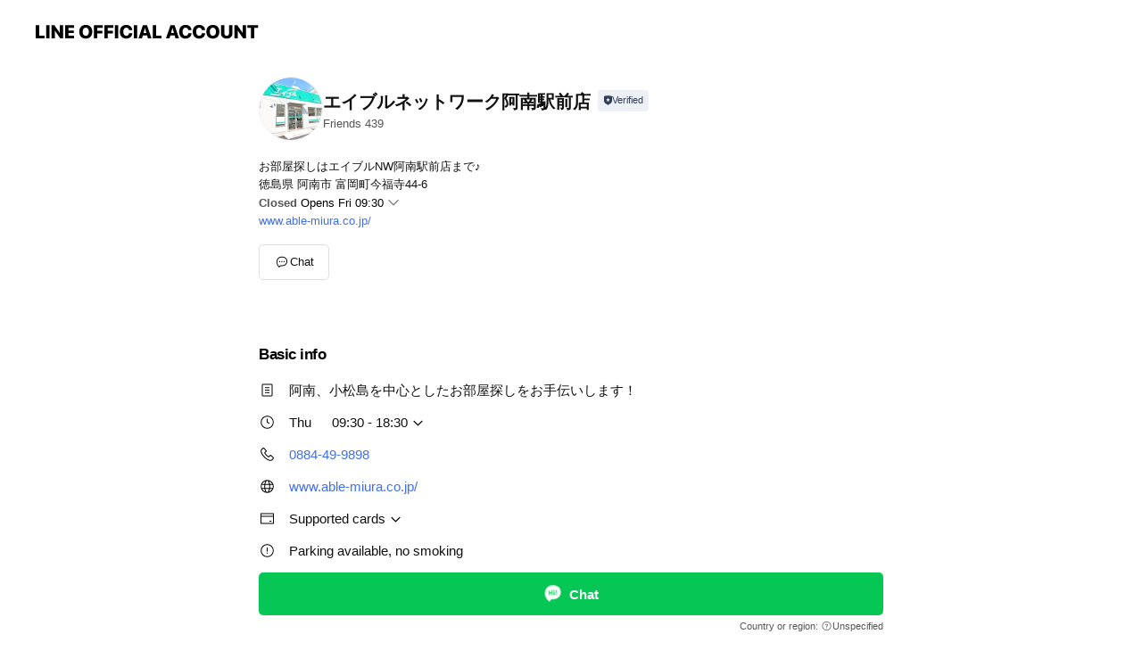

--- FILE ---
content_type: text/html; charset=utf-8
request_url: https://page.line.me/160tseav?openerPlatform=liff&openerKey=profileRecommend
body_size: 13794
content:
<!DOCTYPE html><html lang="en"><script id="oa-script-list" type="application/json">https://page.line-scdn.net/_next/static/chunks/pages/_app-c0b699a9d6347812.js,https://page.line-scdn.net/_next/static/chunks/pages/%5BsearchId%5D-b8e443852bbb5573.js</script><head><meta charSet="UTF-8"/><meta name="viewport" content="width=device-width,initial-scale=1,minimum-scale=1,maximum-scale=1,user-scalable=no,viewport-fit=cover"/><link rel="apple-touch-icon" sizes="180x180" href="https://page.line-scdn.net/favicons/apple-touch-icon.png"/><link rel="icon" type="image/png" sizes="32x32" href="https://page.line-scdn.net/favicons/favicon-32x32.png"/><link rel="icon" type="image/png" sizes="16x16" href="https://page.line-scdn.net/favicons/favicon-16x16.png&quot;"/><link rel="mask-icon" href="https://page.line-scdn.net/favicons/safari-pinned-tab.svg" color="#4ecd00"/><link rel="shortcut icon" href="https://page.line-scdn.net/favicons/favicon.ico"/><meta name="theme-color" content="#ffffff"/><meta property="og:image" content="https://page-share.line.me//%40160tseav/global/og_image.png?ts=1769728535382"/><meta name="twitter:card" content="summary_large_image"/><link rel="stylesheet" href="https://unpkg.com/swiper@6.8.1/swiper-bundle.min.css"/><title>エイブルネットワーク阿南駅前店 | LINE Official Account</title><meta property="og:title" content="エイブルネットワーク阿南駅前店 | LINE Official Account"/><meta name="twitter:title" content="エイブルネットワーク阿南駅前店 | LINE Official Account"/><link rel="canonical" href="https://page.line.me/160tseav"/><meta property="line:service_name" content="Official Account"/><meta property="line:sub_title_2" content="〒774-0030 徳島県 阿南市 富岡町今福寺44-6"/><meta name="description" content="エイブルネットワーク阿南駅前店&#x27;s LINE official account profile page. Add them as a friend for the latest news."/><meta name="next-head-count" content="18"/><link rel="preload" href="https://page.line-scdn.net/_next/static/css/5066c0effeea9cdd.css" as="style"/><link rel="stylesheet" href="https://page.line-scdn.net/_next/static/css/5066c0effeea9cdd.css" data-n-g=""/><link rel="preload" href="https://page.line-scdn.net/_next/static/css/32cf1b1e6f7e57c2.css" as="style"/><link rel="stylesheet" href="https://page.line-scdn.net/_next/static/css/32cf1b1e6f7e57c2.css" data-n-p=""/><noscript data-n-css=""></noscript><script defer="" nomodule="" src="https://page.line-scdn.net/_next/static/chunks/polyfills-c67a75d1b6f99dc8.js"></script><script src="https://page.line-scdn.net/_next/static/chunks/webpack-53e0f634be95aa19.js" defer=""></script><script src="https://page.line-scdn.net/_next/static/chunks/framework-5d5971fdfab04833.js" defer=""></script><script src="https://page.line-scdn.net/_next/static/chunks/main-34d3f9ccc87faeb3.js" defer=""></script><script src="https://page.line-scdn.net/_next/static/chunks/e893f787-81841bf25f7a5b4d.js" defer=""></script><script src="https://page.line-scdn.net/_next/static/chunks/fd0ff8c8-d43e8626c80b2f59.js" defer=""></script><script src="https://page.line-scdn.net/_next/static/chunks/518-b33b01654ebc3704.js" defer=""></script><script src="https://page.line-scdn.net/_next/static/chunks/421-6db75eee1ddcc32a.js" defer=""></script><script src="https://page.line-scdn.net/_next/static/chunks/35-fb8646fb484f619c.js" defer=""></script><script src="https://page.line-scdn.net/_next/static/chunks/840-7f91c406241fc0b6.js" defer=""></script><script src="https://page.line-scdn.net/_next/static/chunks/137-ae3cbf072ff48020.js" defer=""></script><script src="https://page.line-scdn.net/_next/static/chunks/124-86d261272c7b9cdd.js" defer=""></script><script src="https://page.line-scdn.net/_next/static/chunks/693-01dc988928332a88.js" defer=""></script><script src="https://page.line-scdn.net/_next/static/chunks/716-15a06450f7be7982.js" defer=""></script><script src="https://page.line-scdn.net/_next/static/chunks/155-8eb63f2603fef270.js" defer=""></script><script src="https://page.line-scdn.net/_next/static/bbauL09QAT8MhModpG-Ma/_buildManifest.js" defer=""></script><script src="https://page.line-scdn.net/_next/static/bbauL09QAT8MhModpG-Ma/_ssgManifest.js" defer=""></script></head><body class=""><div id="__next"><div class="wrap main" style="--profile-button-color:#06c755" data-background="false" data-theme="true" data-js-top="true"><header id="header" class="header header_web"><div class="header_wrap"><span class="header_logo"><svg xmlns="http://www.w3.org/2000/svg" fill="none" viewBox="0 0 250 17" class="header_logo_image" role="img" aria-label="LINE OFFICIAL ACCOUNT" title="LINE OFFICIAL ACCOUNT"><path fill="#000" d="M.118 16V1.204H3.88v11.771h6.121V16zm11.607 0V1.204h3.763V16zm6.009 0V1.204h3.189l5.916 8.541h.072V1.204h3.753V16h-3.158l-5.947-8.634h-.072V16zm15.176 0V1.204h10.14v3.025h-6.377V7.15h5.998v2.83h-5.998v2.994h6.378V16zm23.235.267c-4.491 0-7.3-2.943-7.3-7.66v-.02c0-4.707 2.83-7.65 7.3-7.65 4.502 0 7.311 2.943 7.311 7.65v.02c0 4.717-2.8 7.66-7.311 7.66m0-3.118c2.153 0 3.486-1.763 3.486-4.542v-.02c0-2.8-1.363-4.533-3.486-4.533-2.102 0-3.466 1.723-3.466 4.532v.02c0 2.81 1.354 4.543 3.466 4.543M65.291 16V1.204h10.07v3.025h-6.306v3.373h5.732v2.881h-5.732V16zm11.731 0V1.204h10.07v3.025h-6.307v3.373h5.732v2.881h-5.732V16zm11.73 0V1.204h3.764V16zm12.797.267c-4.44 0-7.198-2.84-7.198-7.67v-.01c0-4.83 2.779-7.65 7.198-7.65 3.866 0 6.542 2.481 6.676 5.793v.103h-3.62l-.021-.154c-.235-1.538-1.312-2.625-3.035-2.625-2.06 0-3.363 1.692-3.363 4.522v.01c0 2.861 1.313 4.563 3.374 4.563 1.63 0 2.789-1.015 3.045-2.666l.02-.112h3.62l-.01.112c-.133 3.312-2.84 5.784-6.686 5.784m8.47-.267V1.204h3.763V16zm5.189 0 4.983-14.796h4.604L129.778 16h-3.947l-.923-3.25h-4.83l-.923 3.25zm7.249-11.577-1.6 5.62h3.271l-1.599-5.62zM131.204 16V1.204h3.763v11.771h6.121V16zm14.868 0 4.983-14.796h4.604L160.643 16h-3.948l-.923-3.25h-4.83L150.02 16zm7.249-11.577-1.599 5.62h3.271l-1.6-5.62zm14.653 11.844c-4.44 0-7.198-2.84-7.198-7.67v-.01c0-4.83 2.779-7.65 7.198-7.65 3.866 0 6.542 2.481 6.675 5.793v.103h-3.619l-.021-.154c-.236-1.538-1.312-2.625-3.035-2.625-2.061 0-3.363 1.692-3.363 4.522v.01c0 2.861 1.312 4.563 3.373 4.563 1.631 0 2.789-1.015 3.046-2.666l.02-.112h3.62l-.01.112c-.134 3.312-2.841 5.784-6.686 5.784m15.258 0c-4.44 0-7.198-2.84-7.198-7.67v-.01c0-4.83 2.778-7.65 7.198-7.65 3.866 0 6.542 2.481 6.675 5.793v.103h-3.619l-.021-.154c-.236-1.538-1.312-2.625-3.035-2.625-2.061 0-3.363 1.692-3.363 4.522v.01c0 2.861 1.312 4.563 3.373 4.563 1.631 0 2.789-1.015 3.046-2.666l.02-.112h3.62l-.011.112c-.133 3.312-2.84 5.784-6.685 5.784m15.36 0c-4.491 0-7.3-2.943-7.3-7.66v-.02c0-4.707 2.83-7.65 7.3-7.65 4.502 0 7.311 2.943 7.311 7.65v.02c0 4.717-2.799 7.66-7.311 7.66m0-3.118c2.154 0 3.487-1.763 3.487-4.542v-.02c0-2.8-1.364-4.533-3.487-4.533-2.102 0-3.466 1.723-3.466 4.532v.02c0 2.81 1.354 4.543 3.466 4.543m15.514 3.118c-3.855 0-6.367-2.184-6.367-5.517V1.204h3.763v9.187c0 1.723.923 2.758 2.615 2.758 1.681 0 2.604-1.035 2.604-2.758V1.204h3.763v9.546c0 3.322-2.491 5.517-6.378 5.517M222.73 16V1.204h3.189l5.916 8.541h.072V1.204h3.753V16h-3.158l-5.947-8.634h-.072V16zm18.611 0V4.229h-4.081V1.204h11.915v3.025h-4.081V16z"></path></svg></span></div></header><div class="container"><div data-intersection-target="profileFace" class="_root_f63qr_2 _modeLiffApp_f63qr_155"><div class="_account_f63qr_11"><div class="_accountHead_f63qr_16"><div class="_accountHeadIcon_f63qr_22"><a class="_accountHeadIconLink_f63qr_31" href="/160tseav/profile/img"><div class="_root_19dwp_1"><img class="_thumbnailImage_19dwp_8" src="https://profile.line-scdn.net/0h-KDfBwCUcmR5H2WKum4NM0VafAkOMXQsAX9uV1hKJQZQfzIyQ3g8UA8eJVFdeDI2RS40AV4bLFIE/preview" alt="Show profile photo" width="70" height="70"/></div></a></div><div class="_accountHeadContents_f63qr_34"><h1 class="_accountHeadTitle_f63qr_37"><span class="_accountHeadTitleText_f63qr_51">エイブルネットワーク阿南駅前店</span><button type="button" class="_accountHeadBadge_f63qr_54" aria-label="Show account info"><span class="_root_4p75h_1 _typeCertified_4p75h_20"><span class="_icon_4p75h_17"><span role="img" aria-label="Verification status" class="la labs _iconImage_4p75h_17" style="width:11px;aspect-ratio:1;display:inline-grid;place-items:stretch"><svg xmlns="http://www.w3.org/2000/svg" data-laicon-version="10.2" viewBox="0 0 20 20" fill="currentColor"><g transform="translate(-2 -2)"><path d="M12 2.5c-3.7 0-6.7.7-7.8 1-.3.2-.5.5-.5.8v8.9c0 3.2 4.2 6.3 8 8.2.1 0 .2.1.3.1s.2 0 .3-.1c3.9-1.9 8-5 8-8.2V4.3c0-.3-.2-.6-.5-.7-1.1-.3-4.1-1.1-7.8-1.1zm0 4.2 1.2 2.7 2.7.3-1.9 2 .4 2.8-2.4-1.2-2.4 1.3.4-2.8-1.9-2 2.7-.3L12 6.7z"/></g></svg></span></span><span class="_label_4p75h_42">Verified</span></span></button></h1><div class="_accountHeadSubTexts_f63qr_58"><p class="_accountHeadSubText_f63qr_58">Friends<!-- --> <!-- -->439</p></div></div></div><div class="_accountInfo_f63qr_73"><p class="_accountInfoText_f63qr_85">お部屋探しはエイブルNW阿南駅前店まで♪</p><p class="_accountInfoText_f63qr_85">徳島県 阿南市 富岡町今福寺44-6</p><p><a class="_accountInfoWebsiteLink_f63qr_137" href="https://www.able-miura.co.jp/"><span class="_accountInfoWebsiteUrl_f63qr_141">www.able-miura.co.jp/</span></a></p></div><div class="_actionButtons_f63qr_152"><div><div class="_root_1nhde_1"><button type="button" class="_button_1nhde_9"><span class="_icon_1nhde_31"><span role="img" class="la lar" style="width:14px;aspect-ratio:1;display:inline-grid;place-items:stretch"><svg xmlns="http://www.w3.org/2000/svg" data-laicon-version="15.0" viewBox="0 0 20 20" fill="currentColor"><g transform="translate(-2 -2)"><path d="M11.8722 10.2255a.9.9 0 1 0 0 1.8.9.9 0 0 0 0-1.8Zm-3.5386 0a.9.9 0 1 0 0 1.8.9.9 0 0 0 0-1.8Zm7.0767 0a.9.9 0 1 0 0 1.8.9.9 0 0 0 0-1.8Z"/><path d="M6.5966 6.374c-1.256 1.2676-1.988 3.1338-1.988 5.5207 0 2.8387 1.6621 5.3506 2.8876 6.8107.6247-.8619 1.6496-1.7438 3.2265-1.7444h.0015l2.2892-.0098h.0028c3.4682 0 6.2909-2.8223 6.2909-6.2904 0-1.9386-.7072-3.4895-1.9291-4.5632C16.1475 5.0163 14.3376 4.37 12.0582 4.37c-2.3602 0-4.2063.7369-5.4616 2.004Zm-.9235-.915C7.2185 3.8991 9.4223 3.07 12.0582 3.07c2.5189 0 4.6585.7159 6.1779 2.051 1.5279 1.3427 2.371 3.2622 2.371 5.5398 0 4.1857-3.4041 7.5896-7.5894 7.5904h-.0015l-2.2892.0098h-.0028c-1.33 0-2.114.9634-2.5516 1.8265l-.4192.8269-.6345-.676c-1.2252-1.3055-3.8103-4.4963-3.8103-8.3437 0-2.6555.8198-4.8767 2.3645-6.4358Z"/></g></svg></span></span><span class="_label_1nhde_14">Chat</span></button></div></div></div></div></div><div class="content"><div class="ldsg-tab plugin_tab" data-flexible="flexible" style="--tab-indicator-position:0px;--tab-indicator-width:0px" id="tablist"><div class="tab-content"><div class="tab-content-inner"><div class="tab-list" role="tablist"><a aria-selected="true" role="tab" class="tab-list-item" tabindex="0"><span class="text">Basic info</span></a><a aria-selected="false" role="tab" class="tab-list-item"><span class="text">You might like</span></a></div><div class="tab-indicator"></div></div></div></div><section class="section section_info" id="plugin-information-743410563675151" data-js-plugin="information"><h2 class="title_section" data-testid="plugin-header"><span class="title">Basic info</span></h2><div class="basic_info_item info_intro"><i class="icon"><svg width="19" height="19" viewBox="0 0 19 19" fill="none" xmlns="http://www.w3.org/2000/svg"><path fill-rule="evenodd" clip-rule="evenodd" d="M14.25 2.542h-9.5c-.721 0-1.306.584-1.306 1.306v11.304c0 .722.585 1.306 1.306 1.306h9.5c.722 0 1.306-.584 1.306-1.306V3.848c0-.722-.584-1.306-1.306-1.306zM4.75 3.57h9.5c.153 0 .277.124.277.277v11.304a.277.277 0 01-.277.277h-9.5a.277.277 0 01-.277-.277V3.848c0-.153.124-.277.277-.277zm7.167 6.444v-1.03H7.083v1.03h4.834zm0-3.675v1.03H7.083V6.34h4.834zm0 6.32v-1.03H7.083v1.03h4.834z" fill="#000"></path></svg></i>阿南、小松島を中心としたお部屋探しをお手伝いします！</div><div class="basic_info_item info_time"><i class="icon"><svg width="19" height="19" viewBox="0 0 19 19" fill="none" xmlns="http://www.w3.org/2000/svg"><path fill-rule="evenodd" clip-rule="evenodd" d="M9.5 2.177a7.323 7.323 0 100 14.646 7.323 7.323 0 000-14.646zm0 1.03a6.294 6.294 0 110 12.587 6.294 6.294 0 010-12.588zm.514 5.996v-3.73H8.985v4.324l2.79 1.612.515-.892-2.276-1.314z" fill="#000"></path></svg></i><div class="title"><span class="title_s">Fri</span><span class="con_s">09:30 - 18:30</span></div><ul class="lst_week"><li><span class="title_s">Sun</span><span class="con_s">09:30 - 18:30</span></li><li><span class="title_s">Mon</span><span class="con_s">09:30 - 18:30</span></li><li><span class="title_s">Tue</span><span class="con_s">09:30 - 18:30</span></li><li><span class="title_s">Wed</span><span class="con_s">Closed</span></li><li><span class="title_s">Thu</span><span class="con_s">09:30 - 18:30</span></li><li><span class="title_s">Fri</span><span class="con_s">09:30 - 18:30</span></li><li><span class="title_s">Sat</span><span class="con_s">09:30 - 18:30</span></li></ul></div><div class="basic_info_item info_tel is_selectable"><i class="icon"><svg width="19" height="19" viewBox="0 0 19 19" fill="none" xmlns="http://www.w3.org/2000/svg"><path fill-rule="evenodd" clip-rule="evenodd" d="M2.816 3.858L4.004 2.67a1.76 1.76 0 012.564.079l2.024 2.286a1.14 1.14 0 01-.048 1.559L7.306 7.832l.014.04c.02.052.045.11.075.173l.051.1c.266.499.762 1.137 1.517 1.892.754.755 1.393 1.25 1.893 1.516.103.055.194.097.271.126l.04.014 1.239-1.238a1.138 1.138 0 011.465-.121l.093.074 2.287 2.024a1.76 1.76 0 01.078 2.563l-1.188 1.188c-1.477 1.478-5.367.513-9.102-3.222-3.735-3.735-4.7-7.625-3.223-9.103zm5.005 1.86L5.797 3.43a.731.731 0 00-1.065-.033L3.544 4.586c-.31.31-.445 1.226-.162 2.367.393 1.582 1.49 3.386 3.385 5.28 1.894 1.894 3.697 2.992 5.28 3.384 1.14.284 2.057.148 2.367-.162l1.187-1.187a.731.731 0 00-.032-1.065l-2.287-2.024a.109.109 0 00-.148.004l-1.403 1.402c-.517.518-1.887-.21-3.496-1.82l-.158-.16c-1.499-1.54-2.164-2.837-1.663-3.337l1.402-1.402a.108.108 0 00.005-.149z" fill="#000"></path></svg></i><a class="link" href="#"><span>0884-49-9898</span></a></div><div class="basic_info_item info_url is_selectable"><i class="icon"><svg width="19" height="19" viewBox="0 0 19 19" fill="none" xmlns="http://www.w3.org/2000/svg"><path fill-rule="evenodd" clip-rule="evenodd" d="M9.5 2.18a7.32 7.32 0 100 14.64 7.32 7.32 0 000-14.64zM3.452 7.766A6.294 6.294 0 003.21 9.5c0 .602.084 1.184.242 1.736H6.32A17.222 17.222 0 016.234 9.5c0-.597.03-1.178.086-1.735H3.452zm.396-1.029H6.46c.224-1.303.607-2.422 1.11-3.225a6.309 6.309 0 00-3.722 3.225zm3.51 1.03a15.745 15.745 0 000 3.47h4.284a15.749 15.749 0 000-3.47H7.358zm4.131-1.03H7.511C7.903 4.64 8.707 3.21 9.5 3.21c.793 0 1.597 1.43 1.99 3.526zm1.19 1.03a17.21 17.21 0 010 3.47h2.869A6.292 6.292 0 0015.79 9.5c0-.602-.084-1.184-.242-1.735H12.68zm2.473-1.03H12.54c-.224-1.303-.607-2.422-1.11-3.225a6.308 6.308 0 013.722 3.225zM7.57 15.489a6.309 6.309 0 01-3.722-3.224H6.46c.224 1.303.607 2.421 1.11 3.224zm1.929.301c-.793 0-1.596-1.43-1.99-3.525h3.98c-.394 2.095-1.197 3.525-1.99 3.525zm1.93-.301c.503-.803.886-1.921 1.11-3.224h2.612a6.309 6.309 0 01-3.723 3.224z" fill="#000"></path></svg></i><a class="account_info_website_link" href="https://www.able-miura.co.jp/"><span class="account_info_website_url">www.able-miura.co.jp/</span></a></div><div class="basic_info_item info_pay"><i class="icon"><svg width="19" height="19" viewBox="0 0 19 19" fill="none" xmlns="http://www.w3.org/2000/svg"><path fill-rule="evenodd" clip-rule="evenodd" d="M2.85 3.457h13.3a.91.91 0 01.91.91v10.266a.91.91 0 01-.91.91H2.85a.91.91 0 01-.91-.91V4.367a.91.91 0 01.91-.91zm13.18 3.012V4.486H2.968v1.983H16.03zm0 1.03H2.968v7.015H16.03V7.498zm-1.705 4.52v1.03h-2.368v-1.03h2.368z" fill="#000"></path></svg></i><span class="title">Supported cards</span><ul class="lst_card"><li class="card_visa"><span class="blind">Visa</span></li><li class="card_master"><span class="blind">Mastercard</span></li><li class="card_jcb"><span class="blind">JCB</span></li><li class="card_diners"><span class="blind">Diners</span></li><li class="card_amex"><span class="blind">American Express</span></li></ul></div><div class="basic_info_item info_facility"><i class="icon"><svg width="19" height="19" viewBox="0 0 19 19" fill="none" xmlns="http://www.w3.org/2000/svg"><path fill-rule="evenodd" clip-rule="evenodd" d="M9.5 2.178a7.322 7.322 0 100 14.644 7.322 7.322 0 000-14.644zm0 1.03a6.293 6.293 0 110 12.585 6.293 6.293 0 010-12.586zm.515 2.791v4.413h-1.03V5.999h1.03zm-.51 5.651a.66.66 0 100 1.321.66.66 0 000-1.321z" fill="#000"></path></svg></i>Parking available, no smoking</div><div class="basic_info_item place_map" data-js-access="true"><div class="map_area"><a target="_blank" rel="noopener" href="https://www.google.com/maps/search/?api=1&amp;query=33.919125238046604%2C134.66172048220903"><img src="https://maps.googleapis.com/maps/api/staticmap?key=AIzaSyCmbTfxB3uMZpzVX9NYKqByC1RRi2jIjf0&amp;channel=Line_Account&amp;scale=2&amp;size=400x200&amp;center=33.91922523804661%2C134.66172048220903&amp;markers=scale%3A2%7Cicon%3Ahttps%3A%2F%2Fpage.line-scdn.net%2F_%2Fimages%2FmapPin.v1.png%7C33.919125238046604%2C134.66172048220903&amp;language=en&amp;region=&amp;signature=5zKcG53QPYu3icTJEFB-Yl27-4s%3D" alt=""/></a></div><div class="map_text"><i class="icon"><svg width="19" height="19" viewBox="0 0 19 19" fill="none" xmlns="http://www.w3.org/2000/svg"><path fill-rule="evenodd" clip-rule="evenodd" d="M9.731 1.864l-.23-.004a6.308 6.308 0 00-4.853 2.266c-2.155 2.565-1.9 6.433.515 8.857a210.37 210.37 0 013.774 3.911.772.772 0 001.13 0l.942-.996a182.663 182.663 0 012.829-2.916c2.413-2.422 2.67-6.29.515-8.855a6.308 6.308 0 00-4.622-2.263zm-.23 1.026a5.28 5.28 0 014.064 1.9c1.805 2.147 1.588 5.413-.456 7.466l-.452.456a209.82 209.82 0 00-2.87 2.98l-.285.3-1.247-1.31a176.87 176.87 0 00-2.363-2.425c-2.045-2.053-2.261-5.32-.456-7.468a5.28 5.28 0 014.064-1.9zm0 3.289a2.004 2.004 0 100 4.008 2.004 2.004 0 000-4.008zm0 1.029a.975.975 0 110 1.95.975.975 0 010-1.95z" fill="#000"></path></svg></i><div class="map_title_area"><strong class="map_title">〒774-0030 徳島県 阿南市 富岡町今福寺44-6</strong><button type="button" class="button_copy" aria-label="Copy"><i class="icon_copy"><svg width="16" height="16" xmlns="http://www.w3.org/2000/svg" data-laicon-version="15" viewBox="0 0 24 24"><path d="M3.2 3.05a.65.65 0 01.65-.65h12.99a.65.65 0 01.65.65V6.5h-1.3V3.7H4.5v13.28H7v1.3H3.85a.65.65 0 01-.65-.65V3.05z"></path><path d="M6.52 6.36a.65.65 0 01.65-.65h12.98a.65.65 0 01.65.65V17.5l-4.1 4.1H7.17a.65.65 0 01-.65-.65V6.36zm1.3.65V20.3h8.34l3.34-3.34V7.01H7.82z"></path><path d="M14.13 10.19H9.6v-1.3h4.53v1.3zm0 2.2H9.6v-1.3h4.53v1.3zm1.27 3.81h5.4v1.3h-4.1v4.1h-1.3v-5.4z"></path></svg></i></button></div></div></div></section><section class="section section_recommend" id="plugin-recommendation-RecommendationPlugin" data-js-plugin="recommendation"><a target="_self" rel="noopener" href="https://liff.line.me/1654867680-wGKa63aV/?utm_source=oaprofile&amp;utm_medium=recommend" class="link"><h2 class="title_section" data-testid="plugin-header"><span class="title">You might like</span><span class="text_more">See more</span></h2></a><section class="RecommendationPlugin_subSection__nWfpQ"><h3 class="RecommendationPlugin_subTitle__EGDML">Accounts others are viewing</h3><div class="swiper-container"><div class="swiper-wrapper"><div class="swiper-slide"><div class="recommend_list"><div class="recommend_item" id="recommend-item-1"><a target="_self" rel="noopener" href="https://page.line.me/zry3131u?openerPlatform=liff&amp;openerKey=profileRecommend" class="link"><div class="thumb"><img src="https://profile.line-scdn.net/0m02bdfc4572516bb711de5781ef65c929eb784f606edb/preview" class="image" alt=""/></div><div class="info"><strong class="info_name"><i class="icon_certified"></i>高知不動産情報（葉山不動産）</strong><div class="info_detail"><span class="friend">259 friends</span></div></div></a></div><div class="recommend_item" id="recommend-item-2"><a target="_self" rel="noopener" href="https://page.line.me/577eqeca?openerPlatform=liff&amp;openerKey=profileRecommend" class="link"><div class="thumb"><img src="https://profile.line-scdn.net/0hB63CTKJfHRkOOjSqz9JiTjJ_E3R5FBtRdl5Qens9QCkrAgpIOlxRfiI_R3t3AlkcMFtXdnxpRitx/preview" class="image" alt=""/></div><div class="info"><strong class="info_name"><i class="icon_certified"></i>ホームメイト徳島北島店ＮｅｘｔＲｏｏｍｓ</strong><div class="info_detail"><span class="friend">281 friends</span></div></div></a></div><div class="recommend_item" id="recommend-item-3"><a target="_self" rel="noopener" href="https://page.line.me/997usvpm?openerPlatform=liff&amp;openerKey=profileRecommend" class="link"><div class="thumb"><img src="https://profile.line-scdn.net/0hlGLWio2OM2hxLhg6Z-5MP01rPQUGADUgCR18DFR9b1heSXNrSkt9DlIub1heH3xqGB8vXAZ5Olpd/preview" class="image" alt=""/></div><div class="info"><strong class="info_name"><i class="icon_certified"></i>エイブルネットワーク小松島店</strong><div class="info_detail"><span class="friend">954 friends</span></div></div></a></div></div></div><div class="swiper-slide"><div class="recommend_list"><div class="recommend_item" id="recommend-item-4"><a target="_self" rel="noopener" href="https://page.line.me/bfo5940j?openerPlatform=liff&amp;openerKey=profileRecommend" class="link"><div class="thumb"><img src="https://profile.line-scdn.net/0htHJT0tWFK2d3LQIJHDVUMEtoJQoAAy0vDxg0UgEoJVFfH2wwTBliBFUvfV4OHD5iG0xgUwV6JwAK/preview" class="image" alt=""/></div><div class="info"><strong class="info_name"><i class="icon_certified"></i>matoca｜順番待ち</strong><div class="info_detail"><span class="friend">5,411,052 friends</span></div></div></a></div><div class="recommend_item" id="recommend-item-5"><a target="_self" rel="noopener" href="https://page.line.me/112zyazx?openerPlatform=liff&amp;openerKey=profileRecommend" class="link"><div class="thumb"><img src="https://profile.line-scdn.net/0hF4Ph0Zt7GRttEQfxrwFmTFFUF3YaPx9TFSdedU8ZQy5AJAxEAnNSfksTF3gUKA5FUnJffUxDQHlB/preview" class="image" alt=""/></div><div class="info"><strong class="info_name"><i class="icon_certified"></i>アップル高知店</strong><div class="info_detail"><span class="friend">181 friends</span></div></div></a></div><div class="recommend_item" id="recommend-item-6"><a target="_self" rel="noopener" href="https://page.line.me/737ybufj?openerPlatform=liff&amp;openerKey=profileRecommend" class="link"><div class="thumb"><img src="https://profile.line-scdn.net/0hgTLoqzQUOHtxFi_mSdFHLE1TNhYGOD4zCXZzHlZDbk9cdHYkTyN-GVRBMRteLy94GHh2GlMeYRtf/preview" class="image" alt=""/></div><div class="info"><strong class="info_name"><i class="icon_certified"></i>佐川急便</strong><div class="info_detail"><span class="friend">36,915,608 friends</span></div></div></a></div></div></div><div class="swiper-slide"><div class="recommend_list"><div class="recommend_item" id="recommend-item-7"><a target="_self" rel="noopener" href="https://page.line.me/311dvwbb?openerPlatform=liff&amp;openerKey=profileRecommend" class="link"><div class="thumb"><img src="https://profile.line-scdn.net/0hWboKBCD3CE1SMhyDzPN3Gm53BiAlHA4FKldEeyRmVi4vBUseZ1NPKiMwX3x2URgeOVVDI3ExUXQt/preview" class="image" alt=""/></div><div class="info"><strong class="info_name"><i class="icon_certified"></i>seasorize</strong><div class="info_detail"><span class="friend">278 friends</span></div></div></a></div><div class="recommend_item" id="recommend-item-8"><a target="_self" rel="noopener" href="https://page.line.me/588crmpy?openerPlatform=liff&amp;openerKey=profileRecommend" class="link"><div class="thumb"><img src="https://profile.line-scdn.net/0hByAukz88HVZ8DDdm6iliAUBJEzsLIhseBD5ROVoMQ2BUO1gJQGoGZF0JFzNXNV8AQWlRM1FcQDME/preview" class="image" alt=""/></div><div class="info"><strong class="info_name"><i class="icon_premium"></i>食べログ</strong><div class="info_detail"><span class="friend">4,603,854 friends</span></div></div></a></div><div class="recommend_item" id="recommend-item-9"><a target="_self" rel="noopener" href="https://page.line.me/hdx0717l?openerPlatform=liff&amp;openerKey=profileRecommend" class="link"><div class="thumb"><img src="https://profile.line-scdn.net/0m033224fd725190b520c40bda2f85e3aa18d0879fd94c/preview" class="image" alt=""/></div><div class="info"><strong class="info_name"><i class="icon_certified"></i>サイコロ堂</strong><div class="info_detail"><span class="friend">529 friends</span></div><div class="common_label"><strong class="label"><i class="icon"><svg width="12" height="12" viewBox="0 0 12 12" fill="none" xmlns="http://www.w3.org/2000/svg"><path fill-rule="evenodd" clip-rule="evenodd" d="M1.675 2.925v6.033h.926l.923-.923.923.923h5.878V2.925H4.447l-.923.923-.923-.923h-.926zm-.85-.154c0-.384.312-.696.696-.696h1.432l.571.571.572-.571h6.383c.385 0 .696.312.696.696v6.341a.696.696 0 01-.696.696H4.096l-.572-.571-.571.571H1.52a.696.696 0 01-.696-.696V2.771z" fill="#777"></path><path fill-rule="evenodd" clip-rule="evenodd" d="M3.025 4.909v-.65h1v.65h-1zm0 1.357v-.65h1v.65h-1zm0 1.358v-.65h1v.65h-1z" fill="#777"></path></svg></i><span class="text">Coupons</span></strong><strong class="label"><i class="icon"><svg width="13" height="12" viewBox="0 0 13 12" fill="none" xmlns="http://www.w3.org/2000/svg"><path fill-rule="evenodd" clip-rule="evenodd" d="M11.1 2.14H2.7a.576.576 0 00-.575.576v6.568c0 .317.258.575.575.575h8.4a.576.576 0 00.575-.575V2.716a.576.576 0 00-.575-.575zm-.076 2.407V9.21h-8.25V4.547h8.25zm0-.65V2.791h-8.25v1.106h8.25z" fill="#777"></path><path d="M11.024 9.209v.1h.1v-.1h-.1zm0-4.662h.1v-.1h-.1v.1zM2.774 9.21h-.1v.1h.1v-.1zm0-4.662v-.1h-.1v.1h.1zm8.25-.65v.1h.1v-.1h-.1zm0-1.106h.1v-.1h-.1v.1zm-8.25 0v-.1h-.1v.1h.1zm0 1.106h-.1v.1h.1v-.1zM2.7 2.241h8.4v-.2H2.7v.2zm-.475.475c0-.262.213-.475.475-.475v-.2a.676.676 0 00-.675.675h.2zm0 6.568V2.716h-.2v6.568h.2zm.475.475a.476.476 0 01-.475-.475h-.2c0 .372.303.675.675.675v-.2zm8.4 0H2.7v.2h8.4v-.2zm.475-.475a.476.476 0 01-.475.475v.2a.676.676 0 00.675-.675h-.2zm0-6.568v6.568h.2V2.716h-.2zM11.1 2.24c.262 0 .475.213.475.475h.2a.676.676 0 00-.675-.675v.2zm.024 6.968V4.547h-.2V9.21h.2zm-8.35.1h8.25v-.2h-8.25v.2zm-.1-4.762V9.21h.2V4.547h-.2zm8.35-.1h-8.25v.2h8.25v-.2zm.1-.55V2.791h-.2v1.106h.2zm-.1-1.206h-8.25v.2h8.25v-.2zm-8.35.1v1.106h.2V2.791h-.2zm.1 1.206h8.25v-.2h-8.25v.2zm6.467 2.227l-.296.853-.904.019.72.545-.261.865.741-.516.742.516-.262-.865.72-.545-.903-.019-.297-.853z" fill="#777"></path></svg></i><span class="text">Reward card</span></strong></div></div></a></div></div></div><div class="swiper-slide"><div class="recommend_list"><div class="recommend_item" id="recommend-item-10"><a target="_self" rel="noopener" href="https://page.line.me/869byutq?openerPlatform=liff&amp;openerKey=profileRecommend" class="link"><div class="thumb"><img src="https://profile.line-scdn.net/0hLwWbrVl_E1hqGwREyhVsD1ZeHTUdNRUQEnxYOhsdTGlOK1NcV35eOBsbT2tFe1wMVXlfOUlMGW8T/preview" class="image" alt=""/></div><div class="info"><strong class="info_name"><i class="icon_certified"></i>RYŌMAドローンスクール</strong><div class="info_detail"><span class="friend">171 friends</span></div><div class="common_label"><strong class="label"><i class="icon"><svg width="12" height="12" viewBox="0 0 12 12" fill="none" xmlns="http://www.w3.org/2000/svg"><path fill-rule="evenodd" clip-rule="evenodd" d="M1.675 2.925v6.033h.926l.923-.923.923.923h5.878V2.925H4.447l-.923.923-.923-.923h-.926zm-.85-.154c0-.384.312-.696.696-.696h1.432l.571.571.572-.571h6.383c.385 0 .696.312.696.696v6.341a.696.696 0 01-.696.696H4.096l-.572-.571-.571.571H1.52a.696.696 0 01-.696-.696V2.771z" fill="#777"></path><path fill-rule="evenodd" clip-rule="evenodd" d="M3.025 4.909v-.65h1v.65h-1zm0 1.357v-.65h1v.65h-1zm0 1.358v-.65h1v.65h-1z" fill="#777"></path></svg></i><span class="text">Coupons</span></strong></div></div></a></div><div class="recommend_item" id="recommend-item-11"><a target="_self" rel="noopener" href="https://page.line.me/801kqckt?openerPlatform=liff&amp;openerKey=profileRecommend" class="link"><div class="thumb"><img src="https://profile.line-scdn.net/0hxi7tCMdEJ0YKDTMCLtNYETZIKSt9IyEOcmw9ISpYLncibWVFMmg8IC8JfyJ3PjITNGhrciwNeyNy/preview" class="image" alt=""/></div><div class="info"><strong class="info_name"><i class="icon_certified"></i>エミールウェディング</strong><div class="info_detail"><span class="friend">534 friends</span></div></div></a></div><div class="recommend_item" id="recommend-item-12"><a target="_self" rel="noopener" href="https://page.line.me/398qvvwv?openerPlatform=liff&amp;openerKey=profileRecommend" class="link"><div class="thumb"><img src="https://profile.line-scdn.net/0hJuoWnFVBFVpSLgN6VQZqDW5rGzclABMSKhtSO3YrSDgoTVJYbUlcPnF8SG1_SQJYaUoNaCJ5TWp4/preview" class="image" alt=""/></div><div class="info"><strong class="info_name"><i class="icon_certified"></i>株式会社Enishi</strong><div class="info_detail"><span class="friend">941 friends</span></div></div></a></div></div></div><div class="swiper-slide"><div class="recommend_list"><div class="recommend_item" id="recommend-item-13"><a target="_self" rel="noopener" href="https://page.line.me/752xhppa?openerPlatform=liff&amp;openerKey=profileRecommend" class="link"><div class="thumb"><img src="https://profile.line-scdn.net/0hQkdN2X_oDkRZNyP4pNBxE2VyACkuGQgMIQQVcns0AHV2UE4RMAJFdS40VCN1UxsVbFNHKnU1AHF8/preview" class="image" alt=""/></div><div class="info"><strong class="info_name"><i class="icon_premium"></i>郵便局［ぽすくま］</strong><div class="info_detail"><span class="friend">31,084,974 friends</span></div><div class="common_label"><strong class="label"><i class="icon"><svg width="12" height="12" viewBox="0 0 12 12" fill="none" xmlns="http://www.w3.org/2000/svg"><path fill-rule="evenodd" clip-rule="evenodd" d="M1.675 2.925v6.033h.926l.923-.923.923.923h5.878V2.925H4.447l-.923.923-.923-.923h-.926zm-.85-.154c0-.384.312-.696.696-.696h1.432l.571.571.572-.571h6.383c.385 0 .696.312.696.696v6.341a.696.696 0 01-.696.696H4.096l-.572-.571-.571.571H1.52a.696.696 0 01-.696-.696V2.771z" fill="#777"></path><path fill-rule="evenodd" clip-rule="evenodd" d="M3.025 4.909v-.65h1v.65h-1zm0 1.357v-.65h1v.65h-1zm0 1.358v-.65h1v.65h-1z" fill="#777"></path></svg></i><span class="text">Coupons</span></strong><strong class="label"><i class="icon"><svg width="13" height="12" viewBox="0 0 13 12" fill="none" xmlns="http://www.w3.org/2000/svg"><path fill-rule="evenodd" clip-rule="evenodd" d="M11.1 2.14H2.7a.576.576 0 00-.575.576v6.568c0 .317.258.575.575.575h8.4a.576.576 0 00.575-.575V2.716a.576.576 0 00-.575-.575zm-.076 2.407V9.21h-8.25V4.547h8.25zm0-.65V2.791h-8.25v1.106h8.25z" fill="#777"></path><path d="M11.024 9.209v.1h.1v-.1h-.1zm0-4.662h.1v-.1h-.1v.1zM2.774 9.21h-.1v.1h.1v-.1zm0-4.662v-.1h-.1v.1h.1zm8.25-.65v.1h.1v-.1h-.1zm0-1.106h.1v-.1h-.1v.1zm-8.25 0v-.1h-.1v.1h.1zm0 1.106h-.1v.1h.1v-.1zM2.7 2.241h8.4v-.2H2.7v.2zm-.475.475c0-.262.213-.475.475-.475v-.2a.676.676 0 00-.675.675h.2zm0 6.568V2.716h-.2v6.568h.2zm.475.475a.476.476 0 01-.475-.475h-.2c0 .372.303.675.675.675v-.2zm8.4 0H2.7v.2h8.4v-.2zm.475-.475a.476.476 0 01-.475.475v.2a.676.676 0 00.675-.675h-.2zm0-6.568v6.568h.2V2.716h-.2zM11.1 2.24c.262 0 .475.213.475.475h.2a.676.676 0 00-.675-.675v.2zm.024 6.968V4.547h-.2V9.21h.2zm-8.35.1h8.25v-.2h-8.25v.2zm-.1-4.762V9.21h.2V4.547h-.2zm8.35-.1h-8.25v.2h8.25v-.2zm.1-.55V2.791h-.2v1.106h.2zm-.1-1.206h-8.25v.2h8.25v-.2zm-8.35.1v1.106h.2V2.791h-.2zm.1 1.206h8.25v-.2h-8.25v.2zm6.467 2.227l-.296.853-.904.019.72.545-.261.865.741-.516.742.516-.262-.865.72-.545-.903-.019-.297-.853z" fill="#777"></path></svg></i><span class="text">Reward card</span></strong></div></div></a></div><div class="recommend_item" id="recommend-item-14"><a target="_self" rel="noopener" href="https://page.line.me/390mpkfs?openerPlatform=liff&amp;openerKey=profileRecommend" class="link"><div class="thumb"><img src="https://profile.line-scdn.net/0hFpWyfnurGV9qAAhTM-ZmCFZFFzIdLh8XEmJTbE5UQ29DNV4ABDFWOBtXF2YTZAxZUmUBPEkCQzxF/preview" class="image" alt=""/></div><div class="info"><strong class="info_name"><i class="icon_certified"></i>四国建設センター葛島本社</strong><div class="info_detail"><span class="friend">499 friends</span></div></div></a></div><div class="recommend_item" id="recommend-item-15"><a target="_self" rel="noopener" href="https://page.line.me/814ctroe?openerPlatform=liff&amp;openerKey=profileRecommend" class="link"><div class="thumb"><img src="https://profile.line-scdn.net/0hmcIyyyVQMkx0ACGX7aBNG0hFPCEDLjQEDG4vIlhSOX4LZHAcTm8vKVMDa34JMyUTHGYveFEJO3td/preview" class="image" alt=""/></div><div class="info"><strong class="info_name"><i class="icon_certified"></i>リラクゼーションサロンnami</strong><div class="info_detail"><span class="friend">527 friends</span></div></div></a></div></div></div><div class="swiper-slide"><div class="recommend_list"><div class="recommend_item" id="recommend-item-16"><a target="_self" rel="noopener" href="https://page.line.me/483jmszn?openerPlatform=liff&amp;openerKey=profileRecommend" class="link"><div class="thumb"><img src="https://profile.line-scdn.net/0hLno5FKIzE0FSTAPmX5JsFm4JHSwlYhUJKitaIHAZTXAqKVwSa3oII39FSnh6eQRFaClZL3QZH3Us/preview" class="image" alt=""/></div><div class="info"><strong class="info_name"><i class="icon_certified"></i>fleurami【フルールアミー】</strong><div class="info_detail"><span class="friend">870 friends</span></div><div class="common_label"><strong class="label"><i class="icon"><svg width="12" height="12" viewBox="0 0 12 12" fill="none" xmlns="http://www.w3.org/2000/svg"><path fill-rule="evenodd" clip-rule="evenodd" d="M1.675 2.925v6.033h.926l.923-.923.923.923h5.878V2.925H4.447l-.923.923-.923-.923h-.926zm-.85-.154c0-.384.312-.696.696-.696h1.432l.571.571.572-.571h6.383c.385 0 .696.312.696.696v6.341a.696.696 0 01-.696.696H4.096l-.572-.571-.571.571H1.52a.696.696 0 01-.696-.696V2.771z" fill="#777"></path><path fill-rule="evenodd" clip-rule="evenodd" d="M3.025 4.909v-.65h1v.65h-1zm0 1.357v-.65h1v.65h-1zm0 1.358v-.65h1v.65h-1z" fill="#777"></path></svg></i><span class="text">Coupons</span></strong></div></div></a></div><div class="recommend_item" id="recommend-item-17"><a target="_self" rel="noopener" href="https://page.line.me/086hxvgs?openerPlatform=liff&amp;openerKey=profileRecommend" class="link"><div class="thumb"><img src="https://profile.line-scdn.net/0hQcISn3YNDkx0KhzRpMpxG0hvACEDBAgEDE4Vfll5WXRRT0kYHR9GflJ-AHtaGEATTBlHflV-VXoK/preview" class="image" alt=""/></div><div class="info"><strong class="info_name"><i class="icon_certified"></i>郵便局　[eお届け通知]</strong><div class="info_detail"><span class="friend">25,167,279 friends</span></div></div></a></div><div class="recommend_item" id="recommend-item-18"><a target="_self" rel="noopener" href="https://page.line.me/297yntmd?openerPlatform=liff&amp;openerKey=profileRecommend" class="link"><div class="thumb"><img src="https://profile.line-scdn.net/0h9cvocvf4ZkxLFnEPESsZG3dTaCE8OGAEM3coK2wfaHViLnMdIHMoKW4WaitkdnYTcSUseDwebH9l/preview" class="image" alt=""/></div><div class="info"><strong class="info_name"><i class="icon_premium"></i>カメラのキタムラ・スタジオマリオ</strong><div class="info_detail"><span class="friend">3,858,004 friends</span></div></div></a></div></div></div><div class="swiper-slide"><div class="recommend_list"><div class="recommend_item" id="recommend-item-19"><a target="_self" rel="noopener" href="https://page.line.me/278ojosh?openerPlatform=liff&amp;openerKey=profileRecommend" class="link"><div class="thumb"><img src="https://profile.line-scdn.net/0hEgk_Z0NrGkhWJgmEMUxlH2pjFCUhCBwALkgCfiQgQnp9FlhMbxUALiF1Fip-RgoYbxNXL3MnTH97/preview" class="image" alt=""/></div><div class="info"><strong class="info_name"><i class="icon_certified"></i>Another style</strong><div class="info_detail"><span class="friend">590 friends</span></div></div></a></div><div class="recommend_item" id="recommend-item-20"><a target="_self" rel="noopener" href="https://page.line.me/686ceuum?openerPlatform=liff&amp;openerKey=profileRecommend" class="link"><div class="thumb"><img src="https://profile.line-scdn.net/0hhVNjoAdEN3lzEx6QNDFILk9WORQEPTExC3QrGQMWYUlfJHgnGnwrTwEaYBxfdCR8T3YoH19BYU5Z/preview" class="image" alt=""/></div><div class="info"><strong class="info_name"><i class="icon_certified"></i>グリーンフィールゴルフ倶楽部</strong><div class="info_detail"><span class="friend">3,080 friends</span></div></div></a></div><div class="recommend_item" id="recommend-item-21"><a target="_self" rel="noopener" href="https://page.line.me/kte9808w?openerPlatform=liff&amp;openerKey=profileRecommend" class="link"><div class="thumb"><img src="https://profile.line-scdn.net/0hnRluRVDAMX1RDBl-P-1OKm1JPxAmIjc1KTktGiBba0t4NHcpbT5_GSAFOBl8aH4taD94TnEIbhh4/preview" class="image" alt=""/></div><div class="info"><strong class="info_name"><i class="icon_certified"></i>セリーズ　ゴルフガーデン</strong><div class="info_detail"><span class="friend">1,938 friends</span></div></div></a></div></div></div><div class="button_more" slot="wrapper-end"><a target="_self" rel="noopener" href="https://liff.line.me/1654867680-wGKa63aV/?utm_source=oaprofile&amp;utm_medium=recommend" class="link"><i class="icon_more"></i>See more</a></div></div></div></section></section><div class="go_top"><a class="btn_top"><span class="icon"><svg xmlns="http://www.w3.org/2000/svg" width="10" height="11" viewBox="0 0 10 11"><g fill="#111"><path d="M1.464 6.55L.05 5.136 5 .186 6.414 1.6z"></path><path d="M9.95 5.136L5 .186 3.586 1.6l4.95 4.95z"></path><path d="M6 1.507H4v9.259h2z"></path></g></svg></span><span class="text">Top</span></a></div></div></div><div id="footer" class="footer"><div class="account_info"><span class="text">@160tseav</span></div><div class="provider_info"><span class="text">© LY Corporation</span><div class="link_group"><a data-testid="link-with-next" class="link" href="/160tseav/report">Report</a><a target="_self" rel="noopener" href="https://liff.line.me/1654867680-wGKa63aV/?utm_source=LINE&amp;utm_medium=referral&amp;utm_campaign=oa_profile_footer" class="link">Other official accounts</a></div></div></div><div class="floating_bar is_active"><div class="floating_button is_active"><a target="_blank" rel="noopener" data-js-chat-button="true" class="button_profile"><button type="button" class="button button_chat"><div class="button_content"><i class="icon"><svg xmlns="http://www.w3.org/2000/svg" width="39" height="38" viewBox="0 0 39 38"><path fill="#3C3E43" d="M24.89 19.19a1.38 1.38 0 11-.003-2.76 1.38 1.38 0 01.004 2.76m-5.425 0a1.38 1.38 0 110-2.76 1.38 1.38 0 010 2.76m-5.426 0a1.38 1.38 0 110-2.76 1.38 1.38 0 010 2.76m5.71-13.73c-8.534 0-13.415 5.697-13.415 13.532 0 7.834 6.935 13.875 6.935 13.875s1.08-4.113 4.435-4.113c1.163 0 2.147-.016 3.514-.016 6.428 0 11.64-5.211 11.64-11.638 0-6.428-4.573-11.64-13.108-11.64"></path></svg><svg width="20" height="20" viewBox="0 0 20 20" fill="none" xmlns="http://www.w3.org/2000/svg"><path fill-rule="evenodd" clip-rule="evenodd" d="M2.792 9.92c0-4.468 2.862-7.355 7.291-7.355 4.329 0 7.124 2.483 7.124 6.326a6.332 6.332 0 01-6.325 6.325l-1.908.008c-1.122 0-1.777.828-2.129 1.522l-.348.689-.53-.563c-1.185-1.264-3.175-3.847-3.175-6.953zm5.845 1.537h.834V7.024h-.834v1.8H7.084V7.046h-.833v4.434h.833V9.658h1.553v1.8zm4.071-4.405h.834v2.968h-.834V7.053zm-2.09 4.395h.833V8.48h-.834v2.967zm.424-3.311a.542.542 0 110-1.083.542.542 0 010 1.083zm1.541 2.77a.542.542 0 101.084 0 .542.542 0 00-1.084 0z" fill="#fff"></path></svg></i><span class="text">Chat</span></div></button></a></div><div class="region_area">Country or region:<!-- --> <i class="icon_unspecified"></i>Unspecified</div></div></div></div><script src="https://static.line-scdn.net/liff/edge/versions/2.27.1/sdk.js"></script><script src="https://static.line-scdn.net/uts/edge/stable/uts.js"></script><script id="__NEXT_DATA__" type="application/json">{"props":{"pageProps":{"initialDataString":"{\"lang\":\"en\",\"origin\":\"web\",\"opener\":{},\"device\":\"Desktop\",\"lineAppVersion\":\"\",\"requestedSearchId\":\"160tseav\",\"openQrModal\":false,\"isBusinessAccountLineMeDomain\":false,\"account\":{\"accountInfo\":{\"id\":\"743410563675149\",\"countryCode\":\"JP\",\"managingCountryCode\":null,\"basicSearchId\":\"@160tseav\",\"subPageId\":\"743410563675150\",\"profileConfig\":{\"activateSearchId\":true,\"activateFollowerCount\":false},\"shareInfoImage\":\"https://page-share.line.me//%40160tseav/global/og_image.png?ts=1769728535382\",\"friendCount\":439},\"profile\":{\"type\":\"basic\",\"name\":\"エイブルネットワーク阿南駅前店\",\"badgeType\":\"certified\",\"profileImg\":{\"original\":\"https://profile.line-scdn.net/0h-KDfBwCUcmR5H2WKum4NM0VafAkOMXQsAX9uV1hKJQZQfzIyQ3g8UA8eJVFdeDI2RS40AV4bLFIE\",\"thumbs\":{\"xSmall\":\"https://profile.line-scdn.net/0h-KDfBwCUcmR5H2WKum4NM0VafAkOMXQsAX9uV1hKJQZQfzIyQ3g8UA8eJVFdeDI2RS40AV4bLFIE/preview\",\"small\":\"https://profile.line-scdn.net/0h-KDfBwCUcmR5H2WKum4NM0VafAkOMXQsAX9uV1hKJQZQfzIyQ3g8UA8eJVFdeDI2RS40AV4bLFIE/preview\",\"mid\":\"https://profile.line-scdn.net/0h-KDfBwCUcmR5H2WKum4NM0VafAkOMXQsAX9uV1hKJQZQfzIyQ3g8UA8eJVFdeDI2RS40AV4bLFIE/preview\",\"large\":\"https://profile.line-scdn.net/0h-KDfBwCUcmR5H2WKum4NM0VafAkOMXQsAX9uV1hKJQZQfzIyQ3g8UA8eJVFdeDI2RS40AV4bLFIE/preview\",\"xLarge\":\"https://profile.line-scdn.net/0h-KDfBwCUcmR5H2WKum4NM0VafAkOMXQsAX9uV1hKJQZQfzIyQ3g8UA8eJVFdeDI2RS40AV4bLFIE/preview\",\"xxLarge\":\"https://profile.line-scdn.net/0h-KDfBwCUcmR5H2WKum4NM0VafAkOMXQsAX9uV1hKJQZQfzIyQ3g8UA8eJVFdeDI2RS40AV4bLFIE/preview\"}},\"btnList\":[{\"type\":\"chat\",\"color\":\"#3c3e43\",\"chatReplyTimeDisplay\":false}],\"buttonColor\":\"#06c755\",\"info\":{\"statusMsg\":\"お部屋探しはエイブルNW阿南駅前店まで♪\",\"basicInfo\":{\"description\":\"阿南、小松島を中心としたお部屋探しをお手伝いします！\",\"id\":\"743410563675151\"}},\"oaCallable\":false,\"floatingBarMessageList\":[],\"actionButtonServiceUrls\":[{\"buttonType\":\"HOME\",\"url\":\"https://line.me/R/home/public/main?id=160tseav\"}],\"displayInformation\":{\"workingTime\":null,\"budget\":null,\"callType\":null,\"oaCallable\":false,\"oaCallAnyway\":false,\"tel\":null,\"website\":null,\"address\":null,\"newAddress\":{\"postalCode\":\"7740030\",\"provinceName\":\"徳島県\",\"cityName\":\"阿南市\",\"baseAddress\":\"富岡町今福寺44-6\",\"detailAddress\":null,\"lat\":33.919125238046604,\"lng\":134.66172048220903},\"oldAddressDeprecated\":true}},\"pluginList\":[{\"type\":\"media\",\"id\":\"743410563675153\",\"content\":{\"itemList\":[]}},{\"type\":\"information\",\"id\":\"743410563675151\",\"content\":{\"introduction\":\"阿南、小松島を中心としたお部屋探しをお手伝いします！\",\"currentWorkingTime\":{\"dayOfWeek\":\"Friday\",\"salesType\":\"beforeSale\",\"salesTimeText\":\"09:30\"},\"workingTimes\":[{\"dayOfWeek\":\"Sunday\",\"salesType\":\"onSale\",\"salesTimeText\":\"09:30 - 18:30\"},{\"dayOfWeek\":\"Monday\",\"salesType\":\"onSale\",\"salesTimeText\":\"09:30 - 18:30\"},{\"dayOfWeek\":\"Tuesday\",\"salesType\":\"onSale\",\"salesTimeText\":\"09:30 - 18:30\"},{\"dayOfWeek\":\"Wednesday\",\"salesType\":\"holiday\"},{\"dayOfWeek\":\"Thursday\",\"salesType\":\"onSale\",\"salesTimeText\":\"09:30 - 18:30\"},{\"dayOfWeek\":\"Friday\",\"salesType\":\"onSale\",\"salesTimeText\":\"09:30 - 18:30\"},{\"dayOfWeek\":\"Saturday\",\"salesType\":\"onSale\",\"salesTimeText\":\"09:30 - 18:30\"}],\"workingTimeDetailList\":[{\"dayOfWeekList\":[\"Sunday\"],\"salesType\":\"onSale\",\"salesDescription\":null,\"salesTimeList\":[{\"startTime\":\"09:30\",\"endTime\":\"18:30\"}]},{\"dayOfWeekList\":[\"Monday\"],\"salesType\":\"onSale\",\"salesDescription\":null,\"salesTimeList\":[{\"startTime\":\"09:30\",\"endTime\":\"18:30\"}]},{\"dayOfWeekList\":[\"Tuesday\"],\"salesType\":\"onSale\",\"salesDescription\":null,\"salesTimeList\":[{\"startTime\":\"09:30\",\"endTime\":\"18:30\"}]},{\"dayOfWeekList\":[\"Wednesday\"],\"salesType\":\"holiday\",\"salesDescription\":null,\"salesTimeList\":[{\"startTime\":\":\",\"endTime\":\":\"}]},{\"dayOfWeekList\":[\"Thursday\"],\"salesType\":\"onSale\",\"salesDescription\":null,\"salesTimeList\":[{\"startTime\":\"09:30\",\"endTime\":\"18:30\"}]},{\"dayOfWeekList\":[\"Friday\"],\"salesType\":\"onSale\",\"salesDescription\":null,\"salesTimeList\":[{\"startTime\":\"09:30\",\"endTime\":\"18:30\"}]},{\"dayOfWeekList\":[\"Saturday\"],\"salesType\":\"onSale\",\"salesDescription\":null,\"salesTimeList\":[{\"startTime\":\"09:30\",\"endTime\":\"18:30\"}]}],\"businessHours\":{\"0\":[{\"start\":{\"hour\":9,\"minute\":30},\"end\":{\"hour\":18,\"minute\":30}}],\"1\":[{\"start\":{\"hour\":9,\"minute\":30},\"end\":{\"hour\":18,\"minute\":30}}],\"2\":[{\"start\":{\"hour\":9,\"minute\":30},\"end\":{\"hour\":18,\"minute\":30}}],\"3\":[],\"4\":[{\"start\":{\"hour\":9,\"minute\":30},\"end\":{\"hour\":18,\"minute\":30}}],\"5\":[{\"start\":{\"hour\":9,\"minute\":30},\"end\":{\"hour\":18,\"minute\":30}}],\"6\":[{\"start\":{\"hour\":9,\"minute\":30},\"end\":{\"hour\":18,\"minute\":30}}]},\"businessHoursMemo\":\"\",\"callType\":\"phone\",\"oaCallable\":false,\"tel\":\"0884-49-9898\",\"webSites\":{\"items\":[{\"title\":\"WebSite\",\"url\":\"https://www.able-miura.co.jp/\"}]},\"paymentMethod\":{\"type\":\"creditCardAvailable\",\"creditCardList\":[\"visa\",\"mastercard\",\"jcb\",\"diners\",\"amex\"]},\"facilities\":{\"seatCount\":0,\"hasPrivateRoom\":false,\"hasWiFi\":false,\"hasParkingLot\":true,\"hasSmokingArea\":false,\"smokingFree\":true,\"hasOutlet\":false},\"access\":{\"nearestStationList\":[],\"address\":{\"postalCode\":\"7740030\",\"detail\":\"徳島県 阿南市 富岡町今福寺44-6\"},\"coordinates\":{\"lat\":33.919125238046604,\"lng\":134.66172048220903},\"mapUrl\":\"https://maps.googleapis.com/maps/api/staticmap?key=AIzaSyCmbTfxB3uMZpzVX9NYKqByC1RRi2jIjf0\u0026channel=Line_Account\u0026scale=2\u0026size=400x200\u0026center=33.91922523804661%2C134.66172048220903\u0026markers=scale%3A2%7Cicon%3Ahttps%3A%2F%2Fpage.line-scdn.net%2F_%2Fimages%2FmapPin.v1.png%7C33.919125238046604%2C134.66172048220903\u0026language=en\u0026region=\u0026signature=5zKcG53QPYu3icTJEFB-Yl27-4s%3D\"}}},{\"type\":\"recommendation\",\"id\":\"RecommendationPlugin\",\"content\":{\"i2i\":{\"itemList\":[{\"accountId\":\"zry3131u\",\"name\":\"高知不動産情報（葉山不動産）\",\"img\":{\"original\":\"https://profile.line-scdn.net/0m02bdfc4572516bb711de5781ef65c929eb784f606edb\",\"thumbs\":{\"xSmall\":\"https://profile.line-scdn.net/0m02bdfc4572516bb711de5781ef65c929eb784f606edb/preview\",\"small\":\"https://profile.line-scdn.net/0m02bdfc4572516bb711de5781ef65c929eb784f606edb/preview\",\"mid\":\"https://profile.line-scdn.net/0m02bdfc4572516bb711de5781ef65c929eb784f606edb/preview\",\"large\":\"https://profile.line-scdn.net/0m02bdfc4572516bb711de5781ef65c929eb784f606edb/preview\",\"xLarge\":\"https://profile.line-scdn.net/0m02bdfc4572516bb711de5781ef65c929eb784f606edb/preview\",\"xxLarge\":\"https://profile.line-scdn.net/0m02bdfc4572516bb711de5781ef65c929eb784f606edb/preview\"}},\"badgeType\":\"certified\",\"friendCount\":259,\"pluginIconList\":[]},{\"accountId\":\"577eqeca\",\"name\":\"ホームメイト徳島北島店ＮｅｘｔＲｏｏｍｓ\",\"img\":{\"original\":\"https://profile.line-scdn.net/0hB63CTKJfHRkOOjSqz9JiTjJ_E3R5FBtRdl5Qens9QCkrAgpIOlxRfiI_R3t3AlkcMFtXdnxpRitx\",\"thumbs\":{\"xSmall\":\"https://profile.line-scdn.net/0hB63CTKJfHRkOOjSqz9JiTjJ_E3R5FBtRdl5Qens9QCkrAgpIOlxRfiI_R3t3AlkcMFtXdnxpRitx/preview\",\"small\":\"https://profile.line-scdn.net/0hB63CTKJfHRkOOjSqz9JiTjJ_E3R5FBtRdl5Qens9QCkrAgpIOlxRfiI_R3t3AlkcMFtXdnxpRitx/preview\",\"mid\":\"https://profile.line-scdn.net/0hB63CTKJfHRkOOjSqz9JiTjJ_E3R5FBtRdl5Qens9QCkrAgpIOlxRfiI_R3t3AlkcMFtXdnxpRitx/preview\",\"large\":\"https://profile.line-scdn.net/0hB63CTKJfHRkOOjSqz9JiTjJ_E3R5FBtRdl5Qens9QCkrAgpIOlxRfiI_R3t3AlkcMFtXdnxpRitx/preview\",\"xLarge\":\"https://profile.line-scdn.net/0hB63CTKJfHRkOOjSqz9JiTjJ_E3R5FBtRdl5Qens9QCkrAgpIOlxRfiI_R3t3AlkcMFtXdnxpRitx/preview\",\"xxLarge\":\"https://profile.line-scdn.net/0hB63CTKJfHRkOOjSqz9JiTjJ_E3R5FBtRdl5Qens9QCkrAgpIOlxRfiI_R3t3AlkcMFtXdnxpRitx/preview\"}},\"badgeType\":\"certified\",\"friendCount\":281,\"pluginIconList\":[]},{\"accountId\":\"997usvpm\",\"name\":\"エイブルネットワーク小松島店\",\"img\":{\"original\":\"https://profile.line-scdn.net/0hlGLWio2OM2hxLhg6Z-5MP01rPQUGADUgCR18DFR9b1heSXNrSkt9DlIub1heH3xqGB8vXAZ5Olpd\",\"thumbs\":{\"xSmall\":\"https://profile.line-scdn.net/0hlGLWio2OM2hxLhg6Z-5MP01rPQUGADUgCR18DFR9b1heSXNrSkt9DlIub1heH3xqGB8vXAZ5Olpd/preview\",\"small\":\"https://profile.line-scdn.net/0hlGLWio2OM2hxLhg6Z-5MP01rPQUGADUgCR18DFR9b1heSXNrSkt9DlIub1heH3xqGB8vXAZ5Olpd/preview\",\"mid\":\"https://profile.line-scdn.net/0hlGLWio2OM2hxLhg6Z-5MP01rPQUGADUgCR18DFR9b1heSXNrSkt9DlIub1heH3xqGB8vXAZ5Olpd/preview\",\"large\":\"https://profile.line-scdn.net/0hlGLWio2OM2hxLhg6Z-5MP01rPQUGADUgCR18DFR9b1heSXNrSkt9DlIub1heH3xqGB8vXAZ5Olpd/preview\",\"xLarge\":\"https://profile.line-scdn.net/0hlGLWio2OM2hxLhg6Z-5MP01rPQUGADUgCR18DFR9b1heSXNrSkt9DlIub1heH3xqGB8vXAZ5Olpd/preview\",\"xxLarge\":\"https://profile.line-scdn.net/0hlGLWio2OM2hxLhg6Z-5MP01rPQUGADUgCR18DFR9b1heSXNrSkt9DlIub1heH3xqGB8vXAZ5Olpd/preview\"}},\"badgeType\":\"certified\",\"friendCount\":954,\"pluginIconList\":[]},{\"accountId\":\"bfo5940j\",\"name\":\"matoca｜順番待ち\",\"img\":{\"original\":\"https://profile.line-scdn.net/0htHJT0tWFK2d3LQIJHDVUMEtoJQoAAy0vDxg0UgEoJVFfH2wwTBliBFUvfV4OHD5iG0xgUwV6JwAK\",\"thumbs\":{\"xSmall\":\"https://profile.line-scdn.net/0htHJT0tWFK2d3LQIJHDVUMEtoJQoAAy0vDxg0UgEoJVFfH2wwTBliBFUvfV4OHD5iG0xgUwV6JwAK/preview\",\"small\":\"https://profile.line-scdn.net/0htHJT0tWFK2d3LQIJHDVUMEtoJQoAAy0vDxg0UgEoJVFfH2wwTBliBFUvfV4OHD5iG0xgUwV6JwAK/preview\",\"mid\":\"https://profile.line-scdn.net/0htHJT0tWFK2d3LQIJHDVUMEtoJQoAAy0vDxg0UgEoJVFfH2wwTBliBFUvfV4OHD5iG0xgUwV6JwAK/preview\",\"large\":\"https://profile.line-scdn.net/0htHJT0tWFK2d3LQIJHDVUMEtoJQoAAy0vDxg0UgEoJVFfH2wwTBliBFUvfV4OHD5iG0xgUwV6JwAK/preview\",\"xLarge\":\"https://profile.line-scdn.net/0htHJT0tWFK2d3LQIJHDVUMEtoJQoAAy0vDxg0UgEoJVFfH2wwTBliBFUvfV4OHD5iG0xgUwV6JwAK/preview\",\"xxLarge\":\"https://profile.line-scdn.net/0htHJT0tWFK2d3LQIJHDVUMEtoJQoAAy0vDxg0UgEoJVFfH2wwTBliBFUvfV4OHD5iG0xgUwV6JwAK/preview\"}},\"badgeType\":\"certified\",\"friendCount\":5411052,\"pluginIconList\":[]},{\"accountId\":\"112zyazx\",\"name\":\"アップル高知店\",\"img\":{\"original\":\"https://profile.line-scdn.net/0hF4Ph0Zt7GRttEQfxrwFmTFFUF3YaPx9TFSdedU8ZQy5AJAxEAnNSfksTF3gUKA5FUnJffUxDQHlB\",\"thumbs\":{\"xSmall\":\"https://profile.line-scdn.net/0hF4Ph0Zt7GRttEQfxrwFmTFFUF3YaPx9TFSdedU8ZQy5AJAxEAnNSfksTF3gUKA5FUnJffUxDQHlB/preview\",\"small\":\"https://profile.line-scdn.net/0hF4Ph0Zt7GRttEQfxrwFmTFFUF3YaPx9TFSdedU8ZQy5AJAxEAnNSfksTF3gUKA5FUnJffUxDQHlB/preview\",\"mid\":\"https://profile.line-scdn.net/0hF4Ph0Zt7GRttEQfxrwFmTFFUF3YaPx9TFSdedU8ZQy5AJAxEAnNSfksTF3gUKA5FUnJffUxDQHlB/preview\",\"large\":\"https://profile.line-scdn.net/0hF4Ph0Zt7GRttEQfxrwFmTFFUF3YaPx9TFSdedU8ZQy5AJAxEAnNSfksTF3gUKA5FUnJffUxDQHlB/preview\",\"xLarge\":\"https://profile.line-scdn.net/0hF4Ph0Zt7GRttEQfxrwFmTFFUF3YaPx9TFSdedU8ZQy5AJAxEAnNSfksTF3gUKA5FUnJffUxDQHlB/preview\",\"xxLarge\":\"https://profile.line-scdn.net/0hF4Ph0Zt7GRttEQfxrwFmTFFUF3YaPx9TFSdedU8ZQy5AJAxEAnNSfksTF3gUKA5FUnJffUxDQHlB/preview\"}},\"badgeType\":\"certified\",\"friendCount\":181,\"pluginIconList\":[]},{\"accountId\":\"737ybufj\",\"name\":\"佐川急便\",\"img\":{\"original\":\"https://profile.line-scdn.net/0hgTLoqzQUOHtxFi_mSdFHLE1TNhYGOD4zCXZzHlZDbk9cdHYkTyN-GVRBMRteLy94GHh2GlMeYRtf\",\"thumbs\":{\"xSmall\":\"https://profile.line-scdn.net/0hgTLoqzQUOHtxFi_mSdFHLE1TNhYGOD4zCXZzHlZDbk9cdHYkTyN-GVRBMRteLy94GHh2GlMeYRtf/preview\",\"small\":\"https://profile.line-scdn.net/0hgTLoqzQUOHtxFi_mSdFHLE1TNhYGOD4zCXZzHlZDbk9cdHYkTyN-GVRBMRteLy94GHh2GlMeYRtf/preview\",\"mid\":\"https://profile.line-scdn.net/0hgTLoqzQUOHtxFi_mSdFHLE1TNhYGOD4zCXZzHlZDbk9cdHYkTyN-GVRBMRteLy94GHh2GlMeYRtf/preview\",\"large\":\"https://profile.line-scdn.net/0hgTLoqzQUOHtxFi_mSdFHLE1TNhYGOD4zCXZzHlZDbk9cdHYkTyN-GVRBMRteLy94GHh2GlMeYRtf/preview\",\"xLarge\":\"https://profile.line-scdn.net/0hgTLoqzQUOHtxFi_mSdFHLE1TNhYGOD4zCXZzHlZDbk9cdHYkTyN-GVRBMRteLy94GHh2GlMeYRtf/preview\",\"xxLarge\":\"https://profile.line-scdn.net/0hgTLoqzQUOHtxFi_mSdFHLE1TNhYGOD4zCXZzHlZDbk9cdHYkTyN-GVRBMRteLy94GHh2GlMeYRtf/preview\"}},\"badgeType\":\"certified\",\"friendCount\":36915608,\"pluginIconList\":[]},{\"accountId\":\"311dvwbb\",\"name\":\"seasorize\",\"img\":{\"original\":\"https://profile.line-scdn.net/0hWboKBCD3CE1SMhyDzPN3Gm53BiAlHA4FKldEeyRmVi4vBUseZ1NPKiMwX3x2URgeOVVDI3ExUXQt\",\"thumbs\":{\"xSmall\":\"https://profile.line-scdn.net/0hWboKBCD3CE1SMhyDzPN3Gm53BiAlHA4FKldEeyRmVi4vBUseZ1NPKiMwX3x2URgeOVVDI3ExUXQt/preview\",\"small\":\"https://profile.line-scdn.net/0hWboKBCD3CE1SMhyDzPN3Gm53BiAlHA4FKldEeyRmVi4vBUseZ1NPKiMwX3x2URgeOVVDI3ExUXQt/preview\",\"mid\":\"https://profile.line-scdn.net/0hWboKBCD3CE1SMhyDzPN3Gm53BiAlHA4FKldEeyRmVi4vBUseZ1NPKiMwX3x2URgeOVVDI3ExUXQt/preview\",\"large\":\"https://profile.line-scdn.net/0hWboKBCD3CE1SMhyDzPN3Gm53BiAlHA4FKldEeyRmVi4vBUseZ1NPKiMwX3x2URgeOVVDI3ExUXQt/preview\",\"xLarge\":\"https://profile.line-scdn.net/0hWboKBCD3CE1SMhyDzPN3Gm53BiAlHA4FKldEeyRmVi4vBUseZ1NPKiMwX3x2URgeOVVDI3ExUXQt/preview\",\"xxLarge\":\"https://profile.line-scdn.net/0hWboKBCD3CE1SMhyDzPN3Gm53BiAlHA4FKldEeyRmVi4vBUseZ1NPKiMwX3x2URgeOVVDI3ExUXQt/preview\"}},\"badgeType\":\"certified\",\"friendCount\":278,\"pluginIconList\":[]},{\"accountId\":\"588crmpy\",\"name\":\"食べログ\",\"img\":{\"original\":\"https://profile.line-scdn.net/0hByAukz88HVZ8DDdm6iliAUBJEzsLIhseBD5ROVoMQ2BUO1gJQGoGZF0JFzNXNV8AQWlRM1FcQDME\",\"thumbs\":{\"xSmall\":\"https://profile.line-scdn.net/0hByAukz88HVZ8DDdm6iliAUBJEzsLIhseBD5ROVoMQ2BUO1gJQGoGZF0JFzNXNV8AQWlRM1FcQDME/preview\",\"small\":\"https://profile.line-scdn.net/0hByAukz88HVZ8DDdm6iliAUBJEzsLIhseBD5ROVoMQ2BUO1gJQGoGZF0JFzNXNV8AQWlRM1FcQDME/preview\",\"mid\":\"https://profile.line-scdn.net/0hByAukz88HVZ8DDdm6iliAUBJEzsLIhseBD5ROVoMQ2BUO1gJQGoGZF0JFzNXNV8AQWlRM1FcQDME/preview\",\"large\":\"https://profile.line-scdn.net/0hByAukz88HVZ8DDdm6iliAUBJEzsLIhseBD5ROVoMQ2BUO1gJQGoGZF0JFzNXNV8AQWlRM1FcQDME/preview\",\"xLarge\":\"https://profile.line-scdn.net/0hByAukz88HVZ8DDdm6iliAUBJEzsLIhseBD5ROVoMQ2BUO1gJQGoGZF0JFzNXNV8AQWlRM1FcQDME/preview\",\"xxLarge\":\"https://profile.line-scdn.net/0hByAukz88HVZ8DDdm6iliAUBJEzsLIhseBD5ROVoMQ2BUO1gJQGoGZF0JFzNXNV8AQWlRM1FcQDME/preview\"}},\"badgeType\":\"premium\",\"friendCount\":4603854,\"pluginIconList\":[]},{\"accountId\":\"hdx0717l\",\"name\":\"サイコロ堂\",\"img\":{\"original\":\"https://profile.line-scdn.net/0m033224fd725190b520c40bda2f85e3aa18d0879fd94c\",\"thumbs\":{\"xSmall\":\"https://profile.line-scdn.net/0m033224fd725190b520c40bda2f85e3aa18d0879fd94c/preview\",\"small\":\"https://profile.line-scdn.net/0m033224fd725190b520c40bda2f85e3aa18d0879fd94c/preview\",\"mid\":\"https://profile.line-scdn.net/0m033224fd725190b520c40bda2f85e3aa18d0879fd94c/preview\",\"large\":\"https://profile.line-scdn.net/0m033224fd725190b520c40bda2f85e3aa18d0879fd94c/preview\",\"xLarge\":\"https://profile.line-scdn.net/0m033224fd725190b520c40bda2f85e3aa18d0879fd94c/preview\",\"xxLarge\":\"https://profile.line-scdn.net/0m033224fd725190b520c40bda2f85e3aa18d0879fd94c/preview\"}},\"badgeType\":\"certified\",\"friendCount\":529,\"pluginIconList\":[\"coupon\",\"rewardCard\"]},{\"accountId\":\"869byutq\",\"name\":\"RYŌMAドローンスクール\",\"img\":{\"original\":\"https://profile.line-scdn.net/0hLwWbrVl_E1hqGwREyhVsD1ZeHTUdNRUQEnxYOhsdTGlOK1NcV35eOBsbT2tFe1wMVXlfOUlMGW8T\",\"thumbs\":{\"xSmall\":\"https://profile.line-scdn.net/0hLwWbrVl_E1hqGwREyhVsD1ZeHTUdNRUQEnxYOhsdTGlOK1NcV35eOBsbT2tFe1wMVXlfOUlMGW8T/preview\",\"small\":\"https://profile.line-scdn.net/0hLwWbrVl_E1hqGwREyhVsD1ZeHTUdNRUQEnxYOhsdTGlOK1NcV35eOBsbT2tFe1wMVXlfOUlMGW8T/preview\",\"mid\":\"https://profile.line-scdn.net/0hLwWbrVl_E1hqGwREyhVsD1ZeHTUdNRUQEnxYOhsdTGlOK1NcV35eOBsbT2tFe1wMVXlfOUlMGW8T/preview\",\"large\":\"https://profile.line-scdn.net/0hLwWbrVl_E1hqGwREyhVsD1ZeHTUdNRUQEnxYOhsdTGlOK1NcV35eOBsbT2tFe1wMVXlfOUlMGW8T/preview\",\"xLarge\":\"https://profile.line-scdn.net/0hLwWbrVl_E1hqGwREyhVsD1ZeHTUdNRUQEnxYOhsdTGlOK1NcV35eOBsbT2tFe1wMVXlfOUlMGW8T/preview\",\"xxLarge\":\"https://profile.line-scdn.net/0hLwWbrVl_E1hqGwREyhVsD1ZeHTUdNRUQEnxYOhsdTGlOK1NcV35eOBsbT2tFe1wMVXlfOUlMGW8T/preview\"}},\"badgeType\":\"certified\",\"friendCount\":171,\"pluginIconList\":[\"coupon\"]},{\"accountId\":\"801kqckt\",\"name\":\"エミールウェディング\",\"img\":{\"original\":\"https://profile.line-scdn.net/0hxi7tCMdEJ0YKDTMCLtNYETZIKSt9IyEOcmw9ISpYLncibWVFMmg8IC8JfyJ3PjITNGhrciwNeyNy\",\"thumbs\":{\"xSmall\":\"https://profile.line-scdn.net/0hxi7tCMdEJ0YKDTMCLtNYETZIKSt9IyEOcmw9ISpYLncibWVFMmg8IC8JfyJ3PjITNGhrciwNeyNy/preview\",\"small\":\"https://profile.line-scdn.net/0hxi7tCMdEJ0YKDTMCLtNYETZIKSt9IyEOcmw9ISpYLncibWVFMmg8IC8JfyJ3PjITNGhrciwNeyNy/preview\",\"mid\":\"https://profile.line-scdn.net/0hxi7tCMdEJ0YKDTMCLtNYETZIKSt9IyEOcmw9ISpYLncibWVFMmg8IC8JfyJ3PjITNGhrciwNeyNy/preview\",\"large\":\"https://profile.line-scdn.net/0hxi7tCMdEJ0YKDTMCLtNYETZIKSt9IyEOcmw9ISpYLncibWVFMmg8IC8JfyJ3PjITNGhrciwNeyNy/preview\",\"xLarge\":\"https://profile.line-scdn.net/0hxi7tCMdEJ0YKDTMCLtNYETZIKSt9IyEOcmw9ISpYLncibWVFMmg8IC8JfyJ3PjITNGhrciwNeyNy/preview\",\"xxLarge\":\"https://profile.line-scdn.net/0hxi7tCMdEJ0YKDTMCLtNYETZIKSt9IyEOcmw9ISpYLncibWVFMmg8IC8JfyJ3PjITNGhrciwNeyNy/preview\"}},\"badgeType\":\"certified\",\"friendCount\":534,\"pluginIconList\":[]},{\"accountId\":\"398qvvwv\",\"name\":\"株式会社Enishi\",\"img\":{\"original\":\"https://profile.line-scdn.net/0hJuoWnFVBFVpSLgN6VQZqDW5rGzclABMSKhtSO3YrSDgoTVJYbUlcPnF8SG1_SQJYaUoNaCJ5TWp4\",\"thumbs\":{\"xSmall\":\"https://profile.line-scdn.net/0hJuoWnFVBFVpSLgN6VQZqDW5rGzclABMSKhtSO3YrSDgoTVJYbUlcPnF8SG1_SQJYaUoNaCJ5TWp4/preview\",\"small\":\"https://profile.line-scdn.net/0hJuoWnFVBFVpSLgN6VQZqDW5rGzclABMSKhtSO3YrSDgoTVJYbUlcPnF8SG1_SQJYaUoNaCJ5TWp4/preview\",\"mid\":\"https://profile.line-scdn.net/0hJuoWnFVBFVpSLgN6VQZqDW5rGzclABMSKhtSO3YrSDgoTVJYbUlcPnF8SG1_SQJYaUoNaCJ5TWp4/preview\",\"large\":\"https://profile.line-scdn.net/0hJuoWnFVBFVpSLgN6VQZqDW5rGzclABMSKhtSO3YrSDgoTVJYbUlcPnF8SG1_SQJYaUoNaCJ5TWp4/preview\",\"xLarge\":\"https://profile.line-scdn.net/0hJuoWnFVBFVpSLgN6VQZqDW5rGzclABMSKhtSO3YrSDgoTVJYbUlcPnF8SG1_SQJYaUoNaCJ5TWp4/preview\",\"xxLarge\":\"https://profile.line-scdn.net/0hJuoWnFVBFVpSLgN6VQZqDW5rGzclABMSKhtSO3YrSDgoTVJYbUlcPnF8SG1_SQJYaUoNaCJ5TWp4/preview\"}},\"badgeType\":\"certified\",\"friendCount\":941,\"pluginIconList\":[]},{\"accountId\":\"752xhppa\",\"name\":\"郵便局［ぽすくま］\",\"img\":{\"original\":\"https://profile.line-scdn.net/0hQkdN2X_oDkRZNyP4pNBxE2VyACkuGQgMIQQVcns0AHV2UE4RMAJFdS40VCN1UxsVbFNHKnU1AHF8\",\"thumbs\":{\"xSmall\":\"https://profile.line-scdn.net/0hQkdN2X_oDkRZNyP4pNBxE2VyACkuGQgMIQQVcns0AHV2UE4RMAJFdS40VCN1UxsVbFNHKnU1AHF8/preview\",\"small\":\"https://profile.line-scdn.net/0hQkdN2X_oDkRZNyP4pNBxE2VyACkuGQgMIQQVcns0AHV2UE4RMAJFdS40VCN1UxsVbFNHKnU1AHF8/preview\",\"mid\":\"https://profile.line-scdn.net/0hQkdN2X_oDkRZNyP4pNBxE2VyACkuGQgMIQQVcns0AHV2UE4RMAJFdS40VCN1UxsVbFNHKnU1AHF8/preview\",\"large\":\"https://profile.line-scdn.net/0hQkdN2X_oDkRZNyP4pNBxE2VyACkuGQgMIQQVcns0AHV2UE4RMAJFdS40VCN1UxsVbFNHKnU1AHF8/preview\",\"xLarge\":\"https://profile.line-scdn.net/0hQkdN2X_oDkRZNyP4pNBxE2VyACkuGQgMIQQVcns0AHV2UE4RMAJFdS40VCN1UxsVbFNHKnU1AHF8/preview\",\"xxLarge\":\"https://profile.line-scdn.net/0hQkdN2X_oDkRZNyP4pNBxE2VyACkuGQgMIQQVcns0AHV2UE4RMAJFdS40VCN1UxsVbFNHKnU1AHF8/preview\"}},\"badgeType\":\"premium\",\"friendCount\":31084974,\"pluginIconList\":[\"coupon\",\"rewardCard\"]},{\"accountId\":\"390mpkfs\",\"name\":\"四国建設センター葛島本社\",\"img\":{\"original\":\"https://profile.line-scdn.net/0hFpWyfnurGV9qAAhTM-ZmCFZFFzIdLh8XEmJTbE5UQ29DNV4ABDFWOBtXF2YTZAxZUmUBPEkCQzxF\",\"thumbs\":{\"xSmall\":\"https://profile.line-scdn.net/0hFpWyfnurGV9qAAhTM-ZmCFZFFzIdLh8XEmJTbE5UQ29DNV4ABDFWOBtXF2YTZAxZUmUBPEkCQzxF/preview\",\"small\":\"https://profile.line-scdn.net/0hFpWyfnurGV9qAAhTM-ZmCFZFFzIdLh8XEmJTbE5UQ29DNV4ABDFWOBtXF2YTZAxZUmUBPEkCQzxF/preview\",\"mid\":\"https://profile.line-scdn.net/0hFpWyfnurGV9qAAhTM-ZmCFZFFzIdLh8XEmJTbE5UQ29DNV4ABDFWOBtXF2YTZAxZUmUBPEkCQzxF/preview\",\"large\":\"https://profile.line-scdn.net/0hFpWyfnurGV9qAAhTM-ZmCFZFFzIdLh8XEmJTbE5UQ29DNV4ABDFWOBtXF2YTZAxZUmUBPEkCQzxF/preview\",\"xLarge\":\"https://profile.line-scdn.net/0hFpWyfnurGV9qAAhTM-ZmCFZFFzIdLh8XEmJTbE5UQ29DNV4ABDFWOBtXF2YTZAxZUmUBPEkCQzxF/preview\",\"xxLarge\":\"https://profile.line-scdn.net/0hFpWyfnurGV9qAAhTM-ZmCFZFFzIdLh8XEmJTbE5UQ29DNV4ABDFWOBtXF2YTZAxZUmUBPEkCQzxF/preview\"}},\"badgeType\":\"certified\",\"friendCount\":499,\"pluginIconList\":[]},{\"accountId\":\"814ctroe\",\"name\":\"リラクゼーションサロンnami\",\"img\":{\"original\":\"https://profile.line-scdn.net/0hmcIyyyVQMkx0ACGX7aBNG0hFPCEDLjQEDG4vIlhSOX4LZHAcTm8vKVMDa34JMyUTHGYveFEJO3td\",\"thumbs\":{\"xSmall\":\"https://profile.line-scdn.net/0hmcIyyyVQMkx0ACGX7aBNG0hFPCEDLjQEDG4vIlhSOX4LZHAcTm8vKVMDa34JMyUTHGYveFEJO3td/preview\",\"small\":\"https://profile.line-scdn.net/0hmcIyyyVQMkx0ACGX7aBNG0hFPCEDLjQEDG4vIlhSOX4LZHAcTm8vKVMDa34JMyUTHGYveFEJO3td/preview\",\"mid\":\"https://profile.line-scdn.net/0hmcIyyyVQMkx0ACGX7aBNG0hFPCEDLjQEDG4vIlhSOX4LZHAcTm8vKVMDa34JMyUTHGYveFEJO3td/preview\",\"large\":\"https://profile.line-scdn.net/0hmcIyyyVQMkx0ACGX7aBNG0hFPCEDLjQEDG4vIlhSOX4LZHAcTm8vKVMDa34JMyUTHGYveFEJO3td/preview\",\"xLarge\":\"https://profile.line-scdn.net/0hmcIyyyVQMkx0ACGX7aBNG0hFPCEDLjQEDG4vIlhSOX4LZHAcTm8vKVMDa34JMyUTHGYveFEJO3td/preview\",\"xxLarge\":\"https://profile.line-scdn.net/0hmcIyyyVQMkx0ACGX7aBNG0hFPCEDLjQEDG4vIlhSOX4LZHAcTm8vKVMDa34JMyUTHGYveFEJO3td/preview\"}},\"badgeType\":\"certified\",\"friendCount\":527,\"pluginIconList\":[]},{\"accountId\":\"483jmszn\",\"name\":\"fleurami【フルールアミー】\",\"img\":{\"original\":\"https://profile.line-scdn.net/0hLno5FKIzE0FSTAPmX5JsFm4JHSwlYhUJKitaIHAZTXAqKVwSa3oII39FSnh6eQRFaClZL3QZH3Us\",\"thumbs\":{\"xSmall\":\"https://profile.line-scdn.net/0hLno5FKIzE0FSTAPmX5JsFm4JHSwlYhUJKitaIHAZTXAqKVwSa3oII39FSnh6eQRFaClZL3QZH3Us/preview\",\"small\":\"https://profile.line-scdn.net/0hLno5FKIzE0FSTAPmX5JsFm4JHSwlYhUJKitaIHAZTXAqKVwSa3oII39FSnh6eQRFaClZL3QZH3Us/preview\",\"mid\":\"https://profile.line-scdn.net/0hLno5FKIzE0FSTAPmX5JsFm4JHSwlYhUJKitaIHAZTXAqKVwSa3oII39FSnh6eQRFaClZL3QZH3Us/preview\",\"large\":\"https://profile.line-scdn.net/0hLno5FKIzE0FSTAPmX5JsFm4JHSwlYhUJKitaIHAZTXAqKVwSa3oII39FSnh6eQRFaClZL3QZH3Us/preview\",\"xLarge\":\"https://profile.line-scdn.net/0hLno5FKIzE0FSTAPmX5JsFm4JHSwlYhUJKitaIHAZTXAqKVwSa3oII39FSnh6eQRFaClZL3QZH3Us/preview\",\"xxLarge\":\"https://profile.line-scdn.net/0hLno5FKIzE0FSTAPmX5JsFm4JHSwlYhUJKitaIHAZTXAqKVwSa3oII39FSnh6eQRFaClZL3QZH3Us/preview\"}},\"badgeType\":\"certified\",\"friendCount\":870,\"pluginIconList\":[\"coupon\"]},{\"accountId\":\"086hxvgs\",\"name\":\"郵便局　[eお届け通知]\",\"img\":{\"original\":\"https://profile.line-scdn.net/0hQcISn3YNDkx0KhzRpMpxG0hvACEDBAgEDE4Vfll5WXRRT0kYHR9GflJ-AHtaGEATTBlHflV-VXoK\",\"thumbs\":{\"xSmall\":\"https://profile.line-scdn.net/0hQcISn3YNDkx0KhzRpMpxG0hvACEDBAgEDE4Vfll5WXRRT0kYHR9GflJ-AHtaGEATTBlHflV-VXoK/preview\",\"small\":\"https://profile.line-scdn.net/0hQcISn3YNDkx0KhzRpMpxG0hvACEDBAgEDE4Vfll5WXRRT0kYHR9GflJ-AHtaGEATTBlHflV-VXoK/preview\",\"mid\":\"https://profile.line-scdn.net/0hQcISn3YNDkx0KhzRpMpxG0hvACEDBAgEDE4Vfll5WXRRT0kYHR9GflJ-AHtaGEATTBlHflV-VXoK/preview\",\"large\":\"https://profile.line-scdn.net/0hQcISn3YNDkx0KhzRpMpxG0hvACEDBAgEDE4Vfll5WXRRT0kYHR9GflJ-AHtaGEATTBlHflV-VXoK/preview\",\"xLarge\":\"https://profile.line-scdn.net/0hQcISn3YNDkx0KhzRpMpxG0hvACEDBAgEDE4Vfll5WXRRT0kYHR9GflJ-AHtaGEATTBlHflV-VXoK/preview\",\"xxLarge\":\"https://profile.line-scdn.net/0hQcISn3YNDkx0KhzRpMpxG0hvACEDBAgEDE4Vfll5WXRRT0kYHR9GflJ-AHtaGEATTBlHflV-VXoK/preview\"}},\"badgeType\":\"certified\",\"friendCount\":25167279,\"pluginIconList\":[]},{\"accountId\":\"297yntmd\",\"name\":\"カメラのキタムラ・スタジオマリオ\",\"img\":{\"original\":\"https://profile.line-scdn.net/0h9cvocvf4ZkxLFnEPESsZG3dTaCE8OGAEM3coK2wfaHViLnMdIHMoKW4WaitkdnYTcSUseDwebH9l\",\"thumbs\":{\"xSmall\":\"https://profile.line-scdn.net/0h9cvocvf4ZkxLFnEPESsZG3dTaCE8OGAEM3coK2wfaHViLnMdIHMoKW4WaitkdnYTcSUseDwebH9l/preview\",\"small\":\"https://profile.line-scdn.net/0h9cvocvf4ZkxLFnEPESsZG3dTaCE8OGAEM3coK2wfaHViLnMdIHMoKW4WaitkdnYTcSUseDwebH9l/preview\",\"mid\":\"https://profile.line-scdn.net/0h9cvocvf4ZkxLFnEPESsZG3dTaCE8OGAEM3coK2wfaHViLnMdIHMoKW4WaitkdnYTcSUseDwebH9l/preview\",\"large\":\"https://profile.line-scdn.net/0h9cvocvf4ZkxLFnEPESsZG3dTaCE8OGAEM3coK2wfaHViLnMdIHMoKW4WaitkdnYTcSUseDwebH9l/preview\",\"xLarge\":\"https://profile.line-scdn.net/0h9cvocvf4ZkxLFnEPESsZG3dTaCE8OGAEM3coK2wfaHViLnMdIHMoKW4WaitkdnYTcSUseDwebH9l/preview\",\"xxLarge\":\"https://profile.line-scdn.net/0h9cvocvf4ZkxLFnEPESsZG3dTaCE8OGAEM3coK2wfaHViLnMdIHMoKW4WaitkdnYTcSUseDwebH9l/preview\"}},\"badgeType\":\"premium\",\"friendCount\":3858004,\"pluginIconList\":[]},{\"accountId\":\"278ojosh\",\"name\":\"Another style\",\"img\":{\"original\":\"https://profile.line-scdn.net/0hEgk_Z0NrGkhWJgmEMUxlH2pjFCUhCBwALkgCfiQgQnp9FlhMbxUALiF1Fip-RgoYbxNXL3MnTH97\",\"thumbs\":{\"xSmall\":\"https://profile.line-scdn.net/0hEgk_Z0NrGkhWJgmEMUxlH2pjFCUhCBwALkgCfiQgQnp9FlhMbxUALiF1Fip-RgoYbxNXL3MnTH97/preview\",\"small\":\"https://profile.line-scdn.net/0hEgk_Z0NrGkhWJgmEMUxlH2pjFCUhCBwALkgCfiQgQnp9FlhMbxUALiF1Fip-RgoYbxNXL3MnTH97/preview\",\"mid\":\"https://profile.line-scdn.net/0hEgk_Z0NrGkhWJgmEMUxlH2pjFCUhCBwALkgCfiQgQnp9FlhMbxUALiF1Fip-RgoYbxNXL3MnTH97/preview\",\"large\":\"https://profile.line-scdn.net/0hEgk_Z0NrGkhWJgmEMUxlH2pjFCUhCBwALkgCfiQgQnp9FlhMbxUALiF1Fip-RgoYbxNXL3MnTH97/preview\",\"xLarge\":\"https://profile.line-scdn.net/0hEgk_Z0NrGkhWJgmEMUxlH2pjFCUhCBwALkgCfiQgQnp9FlhMbxUALiF1Fip-RgoYbxNXL3MnTH97/preview\",\"xxLarge\":\"https://profile.line-scdn.net/0hEgk_Z0NrGkhWJgmEMUxlH2pjFCUhCBwALkgCfiQgQnp9FlhMbxUALiF1Fip-RgoYbxNXL3MnTH97/preview\"}},\"badgeType\":\"certified\",\"friendCount\":590,\"pluginIconList\":[]},{\"accountId\":\"686ceuum\",\"name\":\"グリーンフィールゴルフ倶楽部\",\"img\":{\"original\":\"https://profile.line-scdn.net/0hhVNjoAdEN3lzEx6QNDFILk9WORQEPTExC3QrGQMWYUlfJHgnGnwrTwEaYBxfdCR8T3YoH19BYU5Z\",\"thumbs\":{\"xSmall\":\"https://profile.line-scdn.net/0hhVNjoAdEN3lzEx6QNDFILk9WORQEPTExC3QrGQMWYUlfJHgnGnwrTwEaYBxfdCR8T3YoH19BYU5Z/preview\",\"small\":\"https://profile.line-scdn.net/0hhVNjoAdEN3lzEx6QNDFILk9WORQEPTExC3QrGQMWYUlfJHgnGnwrTwEaYBxfdCR8T3YoH19BYU5Z/preview\",\"mid\":\"https://profile.line-scdn.net/0hhVNjoAdEN3lzEx6QNDFILk9WORQEPTExC3QrGQMWYUlfJHgnGnwrTwEaYBxfdCR8T3YoH19BYU5Z/preview\",\"large\":\"https://profile.line-scdn.net/0hhVNjoAdEN3lzEx6QNDFILk9WORQEPTExC3QrGQMWYUlfJHgnGnwrTwEaYBxfdCR8T3YoH19BYU5Z/preview\",\"xLarge\":\"https://profile.line-scdn.net/0hhVNjoAdEN3lzEx6QNDFILk9WORQEPTExC3QrGQMWYUlfJHgnGnwrTwEaYBxfdCR8T3YoH19BYU5Z/preview\",\"xxLarge\":\"https://profile.line-scdn.net/0hhVNjoAdEN3lzEx6QNDFILk9WORQEPTExC3QrGQMWYUlfJHgnGnwrTwEaYBxfdCR8T3YoH19BYU5Z/preview\"}},\"badgeType\":\"certified\",\"friendCount\":3080,\"pluginIconList\":[]},{\"accountId\":\"kte9808w\",\"name\":\"セリーズ　ゴルフガーデン\",\"img\":{\"original\":\"https://profile.line-scdn.net/0hnRluRVDAMX1RDBl-P-1OKm1JPxAmIjc1KTktGiBba0t4NHcpbT5_GSAFOBl8aH4taD94TnEIbhh4\",\"thumbs\":{\"xSmall\":\"https://profile.line-scdn.net/0hnRluRVDAMX1RDBl-P-1OKm1JPxAmIjc1KTktGiBba0t4NHcpbT5_GSAFOBl8aH4taD94TnEIbhh4/preview\",\"small\":\"https://profile.line-scdn.net/0hnRluRVDAMX1RDBl-P-1OKm1JPxAmIjc1KTktGiBba0t4NHcpbT5_GSAFOBl8aH4taD94TnEIbhh4/preview\",\"mid\":\"https://profile.line-scdn.net/0hnRluRVDAMX1RDBl-P-1OKm1JPxAmIjc1KTktGiBba0t4NHcpbT5_GSAFOBl8aH4taD94TnEIbhh4/preview\",\"large\":\"https://profile.line-scdn.net/0hnRluRVDAMX1RDBl-P-1OKm1JPxAmIjc1KTktGiBba0t4NHcpbT5_GSAFOBl8aH4taD94TnEIbhh4/preview\",\"xLarge\":\"https://profile.line-scdn.net/0hnRluRVDAMX1RDBl-P-1OKm1JPxAmIjc1KTktGiBba0t4NHcpbT5_GSAFOBl8aH4taD94TnEIbhh4/preview\",\"xxLarge\":\"https://profile.line-scdn.net/0hnRluRVDAMX1RDBl-P-1OKm1JPxAmIjc1KTktGiBba0t4NHcpbT5_GSAFOBl8aH4taD94TnEIbhh4/preview\"}},\"badgeType\":\"certified\",\"friendCount\":1938,\"pluginIconList\":[]}],\"recommendationCreatedDate\":\"20260130\"}}}]},\"userRelation\":{\"friendshipType\":\"unknown\",\"favorite\":\"unknown\"}}","lang":"en","bodyAttributes":"","i18n":null}},"page":"/[searchId]","query":{"openerPlatform":"liff","openerKey":"profileRecommend","searchId":"160tseav"},"buildId":"bbauL09QAT8MhModpG-Ma","assetPrefix":"https://page.line-scdn.net","isFallback":false,"appGip":true,"scriptLoader":[]}</script></body></html>